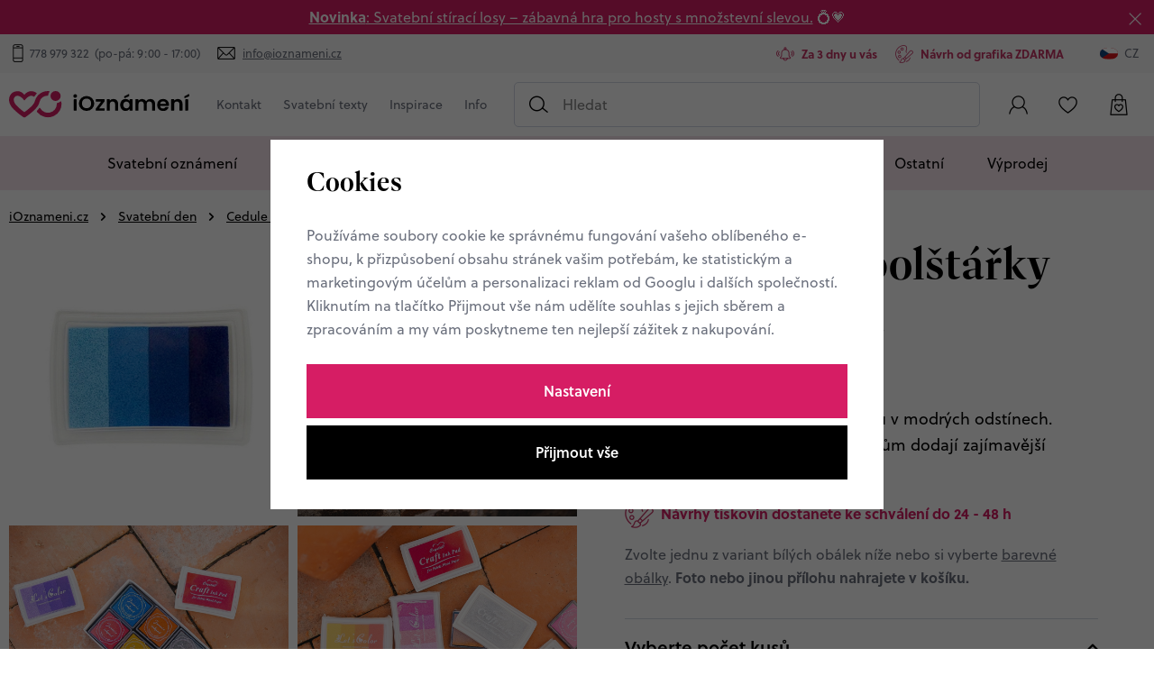

--- FILE ---
content_type: text/html; charset=UTF-8
request_url: https://www.ioznameni.cz/razitkovaci-polstarky-modra-paleta_z2485/
body_size: 28941
content:
<!DOCTYPE html>


                     
    
         
            
   

    
        
                
        
        

                                                

   
   
   


<html class="no-js lang-cs" lang="cs">
<head>
   <meta charset="utf-8">
   
      <meta name="author" content="iOznámení">
   

   <meta name="web_author" content="wpj.cz">

   
      <meta name="description" content="Vytváříme originální svatební oznámení na míru. Grafický návrh pošleme zdarma do 48 hodin od objednávky. Dokonalý tisk do 5 dnů.">
   

         <meta name="viewport" content="width=device-width, initial-scale=1">
   
   <meta property="og:title" content="Razítkovací polštářky modrá paleta - iOznámení">
      
         <meta property="og:image" content="https://static.ioznameni.cz/data/tmp/108/9/3689_108.jpg?1692135262_3">
   
   <meta property="og:url" content="https://www.ioznameni.cz/razitkovaci-polstarky-modra-paleta_z2485/">
   <meta property="og:type" content="website">

   
   

   
      <title>Razítkovací polštářky modrá paleta - iOznámení</title>
   

   
      
   <link rel="stylesheet" href="https://use.typekit.net/sna2qyr.css">


      
         <link rel="stylesheet" href="https://static.ioznameni.cz/web/build/app.adbe7a3f.css">
         
      
   <link rel="stylesheet" href="https://static.ioznameni.cz/web/build/product.6424f527.css">

   

   
         <link rel="canonical" href="https://www.ioznameni.cz/razitkovaci-polstarky-modra-paleta_z2485/">
   

   
               <meta name="robots" content="index, follow">
         

   
         

   
   <link rel="shortcut icon" href="/templates/images/favicon.ico">
   
   
   <link rel="apple-touch-icon" sizes="180x180" href=/templates/images/share/apple-touch-icon.png">
   <link rel="icon" type="image/png" sizes="32x32" href="/templates/images/share/favicon-32x32.png">
   <link rel="icon" type="image/png" sizes="16x16" href="/templates/images/share/favicon-16x16.png">
   <link rel="manifest" href="/templates/images/share/site.webmanifest">

   <link rel="search" href="/vyhledavani/" type="text/html">

   <script src="https://static.ioznameni.cz/common/static/js/sentry-6.16.1.min.js"></script>

<script>
   Sentry.init({
      dsn: 'https://bdac53e35b1b4424b35eb8b76bcc2b1a@sentry.wpj.cz/9',
      allowUrls: [
         /www\.ioznameni\.cz\//
      ],
      denyUrls: [
         // Facebook flakiness
         /graph\.facebook\.com/i,
         // Facebook blocked
         /connect\.facebook\.net\/en_US\/all\.js/i,
         // Chrome extensions
         /extensions\//i,
         /^chrome:\/\//i,
         /kupshop\.local/i
      ],
      beforeSend(event) {
         if (!/FBA[NV]|PhantomJS|SznProhlizec/.test(window.navigator.userAgent)) {
            return event;
         }
      },
      ignoreErrors: [
         // facebook / ga + disabled cookies
         'fbq is not defined',
         'Can\'t find variable: fbq',
         '_gat is not defined',
         'AW is not defined',
         'Can\'t find variable: AW',
         'url.searchParams.get', // gtm koza
         // localstorage not working in incoginto mode in iOS
         'The quota has been exceeded',
         'QuotaExceededError',
         'Undefined variable: localStorage',
         'localStorage is null',
         'The operation is insecure',
         "Failed to read the 'localStorage'",
         "gtm_",
         "Can't find variable: glami",
      ]
   });

   Sentry.setTag("web", "prod_ioznameni_db");
   Sentry.setTag("wbpck", 1);
   Sentry.setTag("adm", 0);
   Sentry.setTag("tpl", "x");
   Sentry.setTag("sentry_v", "6.16.1");
</script>

   <script>
   window.wpj = window.wpj || {};
   wpj.onReady = wpj.onReady || [];
   wpj.jsShop = wpj.jsShop || {events:[]};

   window.dataLayer = window.dataLayer || [];
   function gtag() {
      window.dataLayer.push(arguments);
   }
   window.wpj.cookie_bar_send = true;

   wpj.getCookie = (sKey) => decodeURIComponent(
      document.cookie.replace(
         new RegExp(
            '(?:(?:^|.*;)\\s*' +
            encodeURIComponent(sKey).replace(/[\-\.\+\*]/g, '\\$&') +
            '\\s*\\=\\s*([^;]*).*$)|^.*$'
         ),
         '$1'
      )
   ) || null;

      var consents = wpj.getCookie('cookie-bar')?.split(',');

   if (!(consents instanceof Array)){
      consents = [];
   }

   consents_fields = {
      ad_storage: consents.includes('ad_storage') ? 'granted' : 'denied',
      ad_user_data: consents.includes('ad_storage') ? 'granted' : 'denied',
      ad_personalization: consents.includes('ad_storage') ? 'granted' : 'denied',
      personalization_storage: consents.includes('personalization_and_functionality_storage') ? 'granted' : 'denied',
      functionality_storage: 'granted',
      analytics_storage: consents.includes('analytics_storage') ? 'granted' : 'denied',
   };
   gtag('consent', 'default', consents_fields);

   gtag("set", "ads_data_redaction", true);

   dataLayer.push({
      'event': 'defaultConsent',
      'consents' : consents_fields,
      'version': 'v2'
   });
   </script>

<script>
   wpj.data = wpj.data || { };

      wpj.data.instagram = true;
   
   

   

   
</script>


   

         <meta name="google-site-verification" content="">
         <meta name="google-site-verification" content="kb7v4moT4dR_eaWu5Y_h6Ya7yN4Ljpvr-ZX8gV0EB-8">
   
         <meta name="facebook-domain-verification" content="">
   
   
   
          

      

   

<script>page_data = {"page":{"language":"cs","title":"Raz\u00edtkovac\u00ed pol\u0161t\u00e1\u0159ky modr\u00e1 paleta - iOzn\u00e1men\u00ed","path":"\/razitkovaci-polstarky-modra-paleta_z2485\/","currency":"CZK","currencyRate":1,"breadCrumbs":[{"id":"","name":"Dom\u016f"},{"id":24,"name":"Svatebn\u00ed den"},{"id":29,"name":"Cedule a plak\u00e1ty"},{"id":60,"name":"Svatebn\u00ed stromy"},{"id":163,"name":"Raz\u00edtkovac\u00ed pol\u0161t\u00e1\u0159ky"},{"id":"","name":"Raz\u00edtkovac\u00ed pol\u0161t\u00e1\u0159ky modr\u00e1 paleta"}],"environment":"live","type":"product"},"resetRefferer":false,"event":"pageView","products":[{"id":2485,"idProduct":2485,"EAN":"","code":null,"productCode":"","hasVariations":false,"variationsIds":[],"idVariation":null,"variationCode":null,"variationName":null,"soldOut":null,"idAll":[],"categoryMain":[{"id":24,"name":"Svatebn\u00ed den"},{"id":29,"name":"Cedule a plak\u00e1ty na svatbu"},{"id":60,"name":"Svatebn\u00ed stromy"},{"id":163,"name":"Raz\u00edtkovac\u00ed pol\u0161t\u00e1\u0159ky"}],"categoryCurrent":[{"id":24,"name":"Svatebn\u00ed den"},{"id":29,"name":"Cedule a plak\u00e1ty"},{"id":60,"name":"Svatebn\u00ed stromy"},{"id":163,"name":"Raz\u00edtkovac\u00ed pol\u0161t\u00e1\u0159ky"},{"id":"","name":"Raz\u00edtkovac\u00ed pol\u0161t\u00e1\u0159ky modr\u00e1 paleta"}],"producer":null,"campaigns":[],"name":"Raz\u00edtkovac\u00ed pol\u0161t\u00e1\u0159ky modr\u00e1 paleta","vat":21,"price":65.29,"priceWithVat":79,"priceWithoutVat":65.29,"priceVat":13.71,"priceWithoutDiscount":86.78,"discount":24.7619,"hasDiscount":true,"availability":"skladem","url":"https:\/\/www.ioznameni.cz\/razitkovaci-polstarky-modra-paleta_z2485\/","imageUrl":"https:\/\/static.ioznameni.cz\/data\/tmp\/0\/9\/3689_0.cs.jpg?1692135262_3","position":1}],"once":false,"version":"v2"};page_data['page']['layout'] = window.innerWidth  > 991 ? 'web' : window.innerWidth > 543 ? 'tablet' : 'mobil';if (typeof userData === 'undefined') {var userData = wpj.getCookie('jsShopGtmUser');var userDataParsed = null;if(userData) {userDataParsed = JSON.parse(userData);wpj.onReady.push(function () {wpj.storage.cookies.removeItem('jsShopGtmUser');});} else {userData = localStorage.getItem('js-shop-gtm-user');if(userData) {userDataParsed = JSON.parse(userData).data;}}}if (userDataParsed) {page_data.user = userDataParsed;}dataLayer.push(page_data);</script><script src="https://static.ioznameni.cz/common/static/wpj/wpj.gtm.js?v2"></script><script>var urlParams = new URLSearchParams(window.location.search);var hash = location.href.split("#")[1] || urlParams.get('id_variation') || "";gtm_getDetailImpressions(hash, 'detailImpressions');</script><script>
              wpj.onReady.push(function () {
                 [ 'logout', 'registration', 'login', 'newsletter_subscribe'].forEach(function (type) {
                    let cookieValue = wpj.storage.cookies.getItem('gtm_'+type);

                    if (cookieValue === null) {
                       return;
                    }
                    wpj.storage.cookies.removeItem('gtm_'+type);

                    cookieValue = JSON.parse(cookieValue);

                    let valueData;
                    if (type === 'newsletter_subscribe') {
                       valueData = { ...cookieValue };
                       type = 'newsletterSubscribe';
                    } else if (cookieValue instanceof Array) {
                       valueData = { data: cookieValue };
                    } else {
                       valueData = { value: cookieValue };
                    }
                     window.dataLayer.push({
                        event: 'success' +  gtm_ucfirst(type),
                           ...valueData
                     });
                 });
              });
              function gtm_ucfirst(str) {
                   if (!str || typeof str !== 'string') return str;
                   return str.charAt(0).toUpperCase() + str.slice(1);
               }
           </script>      <!-- Google Tag Manager -->
   <script data-cookieconsent="ignore">(function(w,d,s,l,i) {w[l] = w[l] || [];w[l].push({'gtm.start': new Date().getTime(), event: 'gtm.js'});
         var f = d.getElementsByTagName(s)[0],j=d.createElement(s),dl=l != 'dataLayer' ? '&l=' + l : '';
         j.async = true;j.src='//www.googletagmanager.com/gtm.js?id=' + i + dl;f.parentNode.insertBefore(j, f);
      })(window, document, 'script', 'dataLayer', 'GTM-WGDNRLM');</script>
   <!-- End Google Tag Manager -->
</head>
<body >



<!-- Google Tag Manager -->
   <noscript>
       <iframe src="//www.googletagmanager.com/ns.html?id=GTM-WGDNRLM" height="0" width="0" style="display:none;visibility:hidden"></iframe>
   </noscript>
<!-- End Google Tag Manager -->


   
      
                <div class="alert alert-info alert-dismissible text-center infopanel "
        data-infopanel="6"
        data-version="9" data-nosnippet>
               <p><a href="https://www.ioznameni.cz/svatebni-stiraci-losy/"><strong>Novinka</strong>: Svatební stírací losy – zábavná hra pro hosty s množstevní slevou.</a> 💍💗</p>
                     <button type="button" class="close" data-infopanel-close="6" aria-label="Zavřít">
            <span class="fc lightbox_close"></span>
         </button>
         </div>
   <script>
      var $localInfoPanelsData = {};
      var $infoPanel = null;

      if (window.localStorage.getItem('info_panels')) {
         $localInfoPanelsData = JSON.parse(window.localStorage.getItem('info_panels'));
         $infoPanel = $localInfoPanelsData['info-panel-6'];
      }

      if ($infoPanel && $infoPanel['version'] >= "9") {
         var $infoElements = document.querySelectorAll('[data-infopanel="6"]');
         $infoElements.forEach(element => {
            element.remove();
         });
      }
   </script>

   <div class="header-top">
      <div class="container-fluid display-flex">
         <p class="header-top-contact">
            <span>Potřebujete poradit? Jsme tu pro vás</span>
            <span class="fc icons_phone"></span>
            <a href="tel:778 979 322">778 979 322</a>
            <span>&nbsp;(po-pá: 9:00 - 17:00)</span>
            <span class="fc icons_mail">&nbsp;</span>
            <a href="mailto:info@ioznameni.cz">info@ioznameni.cz</a>
         </p>
         <div class="wpj-row usp-h-col"><div class="wpj-col-6 align-self-center"><div class="w-media align-items-center"><div class="w-media-img"><span class="fc icons_bell"></span></div><div class="w-media-body"><div class="w-text"><p>Za 3 dny u vás</p></div></div></div></div><div class="wpj-col-6 align-self-center"><div class="w-media align-items-center"><div class="w-media-img"><span class="fc icons_paintbrush"></span></div><div class="w-media-body"><div class="w-text"><p>Návrh od grafika ZDARMA</p></div></div></div></div></div>
         <div class="header-switcher">
               <a href="" data-focus-opener="language-switcher" class="header-language">
         <img src="/common/static/images/flags/cs.svg" loading="lazy" width="17" height="17" class="img-responsive" alt="">
         <span>
            CZ
         </span>
      </a>
      </div>
      </div>
   </div>

<header class="header">
   <div class="container-fluid display-flex">
      <div class="header-left">
         <div class="header-burger header-icon">
            <button type="button" data-toggle="burger">
               <span class="fc icons_burger"></span>
            </button>
         </div>
          <a href="/" title="Originální svatební oznámení a doplňky pro vaší dokonalou svatbu" class="logo">
             <img src="/templates/images/logos/logo.svg" alt="Originální svatební oznámení a doplňky pro vaší dokonalou svatbu" width="248" height="38" class="img-responsive">
          </a>
      </div>

      <div class="header-menu" data-menu="header">
         
<div class="">
    
   <ul class="item-row">
                 <li class=" item-90">
             <a href="/kontakt" >
                 Kontakt
             </a>
                        </li>
                 <li class=" item-80">
             <a href="/svatebni-texty/" >
                 Svatební texty
             </a>
                                
   <ul class="item-row">
                 <li class=" item-67">
             <a href="/vtipne-texty-na-svatebni-oznameni/" >
                 Vtipné texty na svatební oznámení
             </a>
                        </li>
                 <li class=" item-81">
             <a href="/svatebni-citaty/" >
                 Svatební citáty
             </a>
                        </li>
                 <li class=" item-83">
             <a href="/texty-svatebni-dary/" >
                 Texty ke svatebním darům
             </a>
                        </li>
                 <li class=" item-84">
             <a href="/texty-na-rodinna-svatebni-oznameni/" >
                 Texty na rodinná svatební oznámení
             </a>
                        </li>
                 <li class=" item-85">
             <a href="/podekovani-rodicum-texty-a-vzory/" >
                 Poděkování rodičům texty a vzory
             </a>
                        </li>
          </ul>

                        </li>
                 <li class=" item-86">
             <a href="/inspirace/" >
                 Inspirace
             </a>
                                
   <ul class="item-row">
                 <li class=" item-87">
             <a href="/editorial-cista-radost/" >
                 Editoriál &quot;Čistá radost&quot;
             </a>
                        </li>
                 <li class=" item-88">
             <a href="/editorial-rockstar-baby/" >
                 Editoriál &quot;Rockstar baby&quot;
             </a>
                        </li>
                 <li class=" item-89">
             <a href="/editorial-bridgertonovi/" >
                 Editoriál &quot;Bridgertonovi&quot;
             </a>
                        </li>
          </ul>

                        </li>
                 <li class=" item-105">
             <a href="" >
                 Info
             </a>
                                
   <ul class="item-row">
                 <li class=" item-39">
             <a href="/informace/" >
                 Jak nakupovat?
             </a>
                        </li>
                 <li class=" item-106">
             <a href="/o-nas/" >
                 O nás
             </a>
                        </li>
          </ul>

                        </li>
          </ul>

</div>

      </div>

              <div class="header-search-inline">
   <form method="get" action="/vyhledavani/">
      <input type="text" name="search" value="" maxlength="100" class="form-control autocomplete-control"
             placeholder="Hledat" autocomplete="off" data-search-input>
      <button name="submit" type="submit" value="Hledat"
              class="btn btn-search fc icons_search" aria-label="Hledat"></button>
         </form>
</div>

      <div class="header-icons">
         <div class="header-search header-icon">
            <a href="/vyhledavani/" data-toggle="search">
               <span class="fc icons_search"></span>
            </a>
         </div>
         <div class="header-login header-icon cart-signin" id="js-shop-user">
            <a href="/prihlaseni/" class="cart-signin">
            <span class="fc icons_user"></span>
               <span class="icon-description">Přihlášení</span>
            </a>
         </div>
         <div class="header-icon header-favorite cart-signin">
            <a href="/oblibene/">
               <span class="fc icons_heart">
                  <span class="count hidden">0</span>
               </span>
               <span class="icon-description">Oblíbené</span>
            </a>
         </div>

                   <div class="header-cart header-icon" id="js-shop-cart-info">
   <a href="/kosik/" class='empty'>
      <span class='fc icons_cart'></span>
      <span class='price'></span>
   </a>
</div>

<div id="js-shop-cart">
</div>
      </div>
   </div>
      <div class="header-sections">
          <ul class="level-0" data-sections="header"><li class="nav-item has-submenu" data-navitem="230"><a href="/svatebni-oznameni/" class="nav-link">Svatební oznámení</a><div class="submenu"><div class="container"><h2>Svatební oznámení</h2></div><div class="container container-flex"><div class="submenu-banner" data-tracking-view='{"event":"promotionView","promotions":[{"id":9,"name":"Objevte boho styl","creative":"Banner v menu - P\u0159ed svatbou","position":1}],"_clear":true,"once":false,"version":"v2"}'><a href="/pred-svatbou_k23/svatebni-oznameni_k26/boho-svatebni-oznameni_k28/" data-tracking-click='{"event":"promotionClick","promotions":[{"id":9,"name":"Objevte boho styl","creative":"Banner v menu - P\u0159ed svatbou","position":1}],"_clear":true,"once":false,"version":"v2"}'><img src="https://static.ioznameni.cz/data/tmp/16/9/109_16.cs.jpg?1737966228_3" alt="Objevte boho styl" class="img-fluid" width="776" height="990" loading="lazy"></a><div class="links-wrapper"><p class="subtitle">Trend letošního roku</p><p class="h2 descr">Objevte boho styl</p><a href="/pred-svatbou_k23/svatebni-oznameni_k26/boho-svatebni-oznameni_k28/" class="btn-link" data-tracking-click='{"event":"promotionClick","promotions":[{"id":9,"name":"Objevte boho styl","creative":"Banner v menu - P\u0159ed svatbou","position":1}],"_clear":true,"once":false,"version":"v2"}'>Prohlédnout</a></div></div><div class="submenu-sections"><div class="submenu-section"><p class="title-default"><a href="/svatebni-oznameni/">Svatební oznámení</a></p><ul><li><a href="/boho-svatebni-oznameni/">Boho styl</a></li><li><a href="/rodinna-svatebni-oznameni/">Rodinná oznámení</a></li><li><a href="/vtipna-svatebni-oznameni/">Vtipná oznámení</a></li><li><a href="/kreslena-svatebni-oznameni/">Kreslená oznámení</a></li><li><a href="/svatebni-oznameni-s-fotkou/">Svatební oznámení s fotkou</a></li><li><a href="/posvatebni-oznameni/">POsvatební oznámení</a></li><li><a href="/registrovane-partnerstvi/">Registrované partnerství</a></li><li><a href="/podzimni-a-zimni-svatebni-oznameni/">Podzim-zima</a></li><li><a href="/jednoducha-svatebni-oznameni/">Jednoduchá</a></li><li><a href="/luxusni-svatebni-oznameni/">Luxusní</a></li><li><a href="/video-svatebni-oznameni/">Video svatební oznámení</a></li><li><a href="/minimalisticka-svatebni-oznameni/">Minimalistická</a></li></ul><a href="/svatebni-oznameni/" class="btn-link">Vše v kategorii</a></div><div class="submenu-section"><p class="title-default"><a href="/karticky-k-oznameni/">Kartičky k oznámení</a></p><ul><li><a href="/pozvanky-ke-stolu/">Pozvánky ke stolu</a></li><li><a href="/pozvanky-k-rautu/">Pozvánky k rautu</a></li><li><a href="/zadosti-o-svatebni-dar/">Žádosti o svatební dar</a></li></ul><a href="/karticky-k-oznameni/" class="btn-link">Vše v kategorii</a></div><div class="submenu-section"><p class="title-default"><a href="/obalky/">Obálky</a></p><ul><li><a href="/perletove-obalky/">Perleťové obálky</a></li><li><a href="/prirodni-obalky/">Přírodní obálky</a></li><li><a href="/barevne-obalky/">Barevné obálky</a></li></ul><a href="/obalky/" class="btn-link">Vše v kategorii</a></div></div></div></div></li><li class="nav-item has-submenu" data-navitem="45"><a href="/obalky/" class="nav-link">Obálky</a><div class="submenu"><div class="container"><h2>Obálky</h2></div><div class="container container-flex"><div class="submenu-banner" data-tracking-view='{"event":"promotionView","promotions":[{"id":52,"name":"Luxusn\u00ed ob\u00e1lky Ferdrigoni","creative":"Banner v menu - OB\u00c1LKY","position":1}],"_clear":true,"once":false,"version":"v2"}'><a href="" data-tracking-click='{"event":"promotionClick","promotions":[{"id":52,"name":"Luxusn\u00ed ob\u00e1lky Ferdrigoni","creative":"Banner v menu - OB\u00c1LKY","position":1}],"_clear":true,"once":false,"version":"v2"}'><img src="https://static.ioznameni.cz/data/tmp/16/3/4693_16.cs.jpg?1738072362_3" alt="Luxusní obálky Ferdrigoni" class="img-fluid" width="776" height="990" loading="lazy"></a><div class="links-wrapper"><p class="subtitle">Výrobce obálek od roku 1888</p><p class="h2 descr">Luxusní obálky Ferdrigoni</p><a href="" class="btn-link" data-tracking-click='{"event":"promotionClick","promotions":[{"id":52,"name":"Luxusn\u00ed ob\u00e1lky Ferdrigoni","creative":"Banner v menu - OB\u00c1LKY","position":1}],"_clear":true,"once":false,"version":"v2"}'>Prohlédnout</a></div></div><div class="submenu-sections"><div class="submenu-section"><p class="title-default"><a href="/povrch-obalky/">Povrch obálky</a></p><ul><li><a href="/perletove-obalky/">Perleťové</a></li><li><a href="/barevne-obalky/">Barevné</a></li><li><a href="/prirodni-obalky/">Přírodní</a></li></ul><a href="/povrch-obalky/" class="btn-link">Vše v kategorii</a></div><div class="submenu-section"><p class="title-default"><a href="/velikost-obalky/">Velikost obálky</a></p><ul><li><a href="/obalka-c6/">C6 (tiskoviny A6)</a></li><li><a href="/obalka-dl/">DL (podlouhlá)</a></li><li><a href="/kapsy/">Kapsy na svatební oznámení</a></li></ul><a href="/velikost-obalky/" class="btn-link">Vše v kategorii</a></div><div class="submenu-section"><p class="title-default"><a href="/podle-barvy/">Podle barvy</a></p><ul><li><a href="/bile-obalky/">Bílé obálky</a></li><li><a href="/zelene-obalky/">Zelené obálky</a></li><li><a href="/hnede-obalky/">Hnědé obálky</a></li><li><a href="/cervene-obalky/">Červené obálky</a></li><li><a href="/fialove-a-ruzove-obalky/">Fialové a růžové obálky</a></li><li><a href="/modre-obalky/">Modré obálky</a></li><li><a href="/zlate-stribrne-ivory/">Zlaté, stříbrné a ivory</a></li><li><a href="/tmave-obalky/">Tmavé barvy</a></li><li><a href="/svetle-obalky/">Světlé barvy</a></li></ul><a href="/podle-barvy/" class="btn-link">Vše v kategorii</a></div><div class="submenu-section"><p class="title-default"><a href="/obalky-fedrigoni/">Obálky Fedrigoni</a></p></div><div class="submenu-section"><p class="title-default"><a href="/provedeni-obalky/">Provedení obálky</a></p><ul><li><a href="/rovna-klopa/">Rovná klopa</a></li><li><a href="/sipova-klopa/">Šípová klopa</a></li></ul><a href="/provedeni-obalky/" class="btn-link">Vše v kategorii</a></div><div class="submenu-section"><p class="title-default"><a href="/vyprodej-obalek/">Výprodej obálek</a></p><ul><li><a href="/slevy-az-60-procent/">Slevy až 60%</a></li></ul><a href="/vyprodej-obalek/" class="btn-link">Vše v kategorii</a></div><div class="submenu-section"><p class="title-default"><a href="/pecete-na-obalky/">Pečetě na obálky</a></p></div></div></div></div></li><li class="nav-item has-submenu" data-navitem="24"><a href="/na-svatbu/" class="nav-link">Svatební den</a><div class="submenu"><div class="container"><h2>Svatební den</h2></div><div class="container container-flex"><div class="submenu-banner" data-tracking-view='{"event":"promotionView","promotions":[{"id":34,"name":"V\u00edtac\u00ed cedule","creative":"Banner v menu - Na svatbu","position":1}],"_clear":true,"once":false,"version":"v2"}'><a href="/na-svatbu_k24/cedule-a-plakaty_k29/vitaci-cedule_k57/" data-tracking-click='{"event":"promotionClick","promotions":[{"id":34,"name":"V\u00edtac\u00ed cedule","creative":"Banner v menu - Na svatbu","position":1}],"_clear":true,"once":false,"version":"v2"}'><img src="https://static.ioznameni.cz/data/tmp/16/5/1895_16.cs.jpg?1737966411_3" alt="Vítací cedule" class="img-fluid" width="776" height="990" loading="lazy"></a><div class="links-wrapper"><p class="subtitle">Přivítejte hosty jak se patří</p><p class="h2 descr">Vítací cedule</p><a href="/na-svatbu_k24/cedule-a-plakaty_k29/vitaci-cedule_k57/" class="btn-link" data-tracking-click='{"event":"promotionClick","promotions":[{"id":34,"name":"V\u00edtac\u00ed cedule","creative":"Banner v menu - Na svatbu","position":1}],"_clear":true,"once":false,"version":"v2"}'>Prohlédnout</a></div></div><div class="submenu-sections"><div class="submenu-section"><p class="title-default"><a href="/cedule-a-plakaty/">Cedule a plakáty</a></p><ul><li><a href="/vitaci-cedule/">Uvítací cedule</a></li><li><a href="/harmonogram/">Harmonogram</a></li><li><a href="/svatebni-plakaty/">Svatební plakáty</a></li><li><a href="/svatebni-stromy/">Svatební stromy</a></li><li><a href="/zasedaci-poradek/">Zasedací pořádek</a></li></ul><a href="/cedule-a-plakaty/" class="btn-link">Vše v kategorii</a></div><div class="submenu-section"><p class="title-default"><a href="/stolovani/">Stolování</a></p><ul><li><a href="/jmenovky-na-stul/">Jmenovky na stůl</a></li><li><a href="/svatebni-menu/">Menu</a></li><li><a href="/svatebni-trojhranek/">Svatební trojhránek</a></li></ul><a href="/stolovani/" class="btn-link">Vše v kategorii</a></div><div class="submenu-section"><p class="title-default"><a href="/svatebni-nezbytnosti/">Svatební nezbytnosti</a></p><ul><li><a href="/svatebni-placky/">Svatební placky</a></li><li><a href="/svatebni-knihy/">Svatební knihy</a></li><li><a href="/karticky-na-prskavky/">Kartičky na prskavky</a></li><li><a href="/karticky-pro-dj/">Kartičky pro DJ</a></li><li><a href="/karticka-na-ibalgin/">Kartička na Ibalgin</a></li><li><a href="/svatebni-stiraci-losy/">Stírací losy</a></li></ul><a href="/svatebni-nezbytnosti/" class="btn-link">Vše v kategorii</a></div><div class="submenu-section"><p class="title-default"><a href="/Samolepky/">Samolepky</a></p><ul><li><a href="/etikety-na-vino/">Etikety na víno</a></li><li><a href="/kulate-svatebni-samolepky/">Kulaté svatební samolepky</a></li></ul><a href="/Samolepky/" class="btn-link">Vše v kategorii</a></div><div class="submenu-section"><p class="title-default"><a href="/ostatni/">Ostatní</a></p><ul><li><a href="/podekovani-rodicum/">Poděkování rodičům</a></li></ul><a href="/ostatni/" class="btn-link">Vše v kategorii</a></div></div></div></div></li><li class="nav-item has-submenu" data-navitem="233"><a href="/pozvanky-na-narozeniny/" class="nav-link">Narozeniny</a><div class="submenu"><div class="container"><h2>Narozeniny</h2></div><div class="container container-flex"><div class="submenu-banner" data-tracking-view='{"event":"promotionView","promotions":[{"id":35,"name":"Narozeniny","creative":"Banner v menu - Narozeniny","position":1}],"_clear":true,"once":false,"version":"v2"}'><a href="/narozeniny/" data-tracking-click='{"event":"promotionClick","promotions":[{"id":35,"name":"Narozeniny","creative":"Banner v menu - Narozeniny","position":1}],"_clear":true,"once":false,"version":"v2"}'><img src="https://static.ioznameni.cz/data/tmp/16/7/1897_16.cs.jpg?1757539708_3" alt="Narozeniny" class="img-fluid" width="776" height="990" loading="lazy"></a><div class="links-wrapper"><p class="subtitle">Pozvánka na narozeniny musí mít styl</p><p class="h2 descr">Narozeniny</p><a href="/narozeniny/" class="btn-link" data-tracking-click='{"event":"promotionClick","promotions":[{"id":35,"name":"Narozeniny","creative":"Banner v menu - Narozeniny","position":1}],"_clear":true,"once":false,"version":"v2"}'>Prohlédnout</a></div></div><div class="submenu-sections"><div class="submenu-section"><p class="title-default"><a href="/pozvanky-na-narozeniny/">Pozvánky na narozeniny</a></p><ul><li><a href="/boho-narozeninove-pozvanky/">Boho</a></li><li><a href="/detske-narozeninove-pozvanky/">Dětské</a></li><li><a href="/vtipne-narozeninove-pozvanky/">Vtipné</a></li><li><a href="/balonkove-narozeninove-pozvanky/">Balónkové</a></li><li><a href="/alkoholove-narozeninove-pozvanky/">S pivem / vínem</a></li><li><a href="/retro-narozeninove-pozvanky/">Retro</a></li></ul><a href="/pozvanky-na-narozeniny/" class="btn-link">Vše v kategorii</a></div></div></div></div></li><li class="nav-item " data-navitem="202"><a href="/tisk-vlastniho-navrhu/" class="nav-link">Tisk vlastního návrhu</a></li><li class="nav-item " data-navitem="203"><a href="/vzorky/" class="nav-link">Vzorky</a></li><li class="nav-item has-submenu" data-navitem="25"><a href="/po-svatbe/" class="nav-link">Ostatní</a><div class="submenu"><div class="container"><h2>Ostatní</h2></div><div class="container container-flex"><div class="submenu-banner" data-tracking-view='{"event":"promotionView","promotions":[{"id":35,"name":"Narozeniny","creative":"Banner v menu - Narozeniny","position":1}],"_clear":true,"once":false,"version":"v2"}'><a href="/narozeniny/" data-tracking-click='{"event":"promotionClick","promotions":[{"id":35,"name":"Narozeniny","creative":"Banner v menu - Narozeniny","position":1}],"_clear":true,"once":false,"version":"v2"}'><img src="https://static.ioznameni.cz/data/tmp/16/7/1897_16.cs.jpg?1757539708_3" alt="Narozeniny" class="img-fluid" width="776" height="990" loading="lazy"></a><div class="links-wrapper"><p class="subtitle">Pozvánka na narozeniny musí mít styl</p><p class="h2 descr">Narozeniny</p><a href="/narozeniny/" class="btn-link" data-tracking-click='{"event":"promotionClick","promotions":[{"id":35,"name":"Narozeniny","creative":"Banner v menu - Narozeniny","position":1}],"_clear":true,"once":false,"version":"v2"}'>Prohlédnout</a></div></div><div class="submenu-sections"><div class="submenu-section"><p class="title-default"><a href="/vanoce/">Vánoce</a></p><ul><li><a href="/firemni-novorocenky/">Firemní novoročenky</a></li><li><a href="/kalendare/">Kalendáře</a></li><li><a href="/osobni-novorocenky/">Osobní novoročenky</a></li><li><a href="/ostatni_k25/vanoce_k206/doplnky-na-vanoce_k254/">Doplňky na Vánoce</a></li></ul><a href="/vanoce/" class="btn-link">Vše v kategorii</a></div><div class="submenu-section"><p class="title-default"><a href="/plakaty/">Plakáty</a></p><ul><li><a href="/plakaty-k-narozeni/">Plakáty k narození</a></li></ul><a href="/plakaty/" class="btn-link">Vše v kategorii</a></div><div class="submenu-section"><p class="title-default"><a href="/pozvanky/">Baby shower</a></p><ul><li><a href="/baby-shower/">Pozvánky</a></li></ul><a href="/pozvanky/" class="btn-link">Vše v kategorii</a></div><div class="submenu-section"><p class="title-default"><a href="/vouchery/">Vouchery</a></p></div></div></div></div></li><li class="nav-item " data-navitem="259"><a href="/vyprodej_k259/" class="nav-link">Výprodej</a></li></ul> 

   <script>
      wpj.onReady.push(function() {
                             $('[data-sections="header"] [data-navitem="' + 24 +'"]').addClass('active');
                   $('[data-sections="header"] [data-navitem="' + 29 +'"]').addClass('active');
                   $('[data-sections="header"] [data-navitem="' + 60 +'"]').addClass('active');
                   $('[data-sections="header"] [data-navitem="' + 163 +'"]').addClass('active');
                          });
   </script>

      </div>
    <div class="header-search-outer">
   <div class="header-search-inner" data-search-form>
      <div class="container">
         <form method="get" role="search" action="/vyhledavani/">
            <input type="text" name="search" value="" maxlength="100" class="form-control autocomplete-control"
                   placeholder="Hledaný výraz" aria-label="Hledaný výraz" autocomplete="off" data-search-input>
            <button name="submit" type="submit" value="Hledat" class="btn btn-primary btn-block"><span>Hledat</span></button>
            <button class="search-toggle" data-toggle="search" aria-label="Zavřít"><i class="fc lightbox_close"></i></button>
         </form>
      </div>
   </div>
</div>


   <script id="productSearch" type="text/x-dot-template">
            <div class="container autocomplete-inner">
         
         {{? it.items.Produkty || it.items.Kategorie || it.items.Vyrobci || it.items.Clanky || it.items.Stranky }}

         <div class="autocomplete-wrapper">
            {{? it.items.Kategorie }}
            <div class="autocomplete-categories">
               
               <p class="title-default">Kategorie</p>
               
               <ul>
                  {{~it.items.Kategorie.items :item :index}}
                  <li data-autocomplete-item="section">
                     <a href="/presmerovat/?type=category&id={{=item.id}}">{{=item.label}}</a>
                  </li>
                  {{~}}
               </ul>
            </div>
            {{?}}

            {{? it.items.Vyrobci }}
            <div class="autocomplete-categories">
               <p class="title-default">Značky</p>
               <ul>
                  {{~it.items.Vyrobci.items :item :index}}
                  <li data-autocomplete-item="section">
                     <a href="/presmerovat/?type=producer&id={{=item.id}}">{{=item.label}}</a>
                  </li>
                  {{~}}
               </ul>
            </div>
            {{?}}

            {{? it.items.Produkty }}
            <div class="autocomplete-products">
               
               <p class="title-default">Produkty</p>
               
               <ul>
                  {{~it.items.Produkty.items :item :index}}
                  {{? index < 4 }}
                  <li class="autocomplete-product-item" data-autocomplete-item="product">
                     <a href="/presmerovat/?type=product&id={{=item.id}}">
                        <div class="img">
                           {{? item.image }}
                           <img src="{{=item.image}}" alt="{{=item.label}}" class="img-fluid">
                           {{??}}
                           <img src="/common/static/images/no-img.png" alt="{{=item.label}}" class="img-fluid">
                           {{?}}
                        </div>
                        <span class="title">{{=item.label}}</span>
                        
                        
                                                        
                               {{? item.price }}
                               <span class="price">{{=item.price}}</span>
                               {{?}}
                            
                                                    
                        
                     </a>
                  </li>
                  {{?}}
                  {{~}}
               </ul>
            </div>
            {{?}}

            
            <div class="ac-showall d-showall" data-autocomplete-item="show-all">
               <a href="" class="btn btn-primary btn-block">Zobrazit všechny výsledky</a>
            </div>
            
         </div>

         <div class="autocomplete-side">
            {{? it.items.Clanky }}
            <div class="autocomplete-articles">
               <p class="title-default">Články</p>
               <ul>
                  {{~it.items.Clanky.items :item :index}}
                  {{? index < 2 }}
                  <li data-autocomplete-item="section">
                     <a href="/presmerovat/?type=article&id={{=item.id}}">
                        {{? item.photo }}
                        <img src="{{=item.photo}}" alt="{{=item.label}}" width="200" height="143" class="img-fluid">
                        {{?}}
                        {{=item.label}}
                     </a>
                  </li>
                  {{?}}
                  {{~}}
               </ul>
            </div>
            {{?}}
            {{? it.items.Stranky }}
            <div class="autocomplete-pages">
               <p class="title-default">Ostatní</p>
               <ul>
                  {{~it.items.Stranky.items :item :index}}
                  <li data-autocomplete-item="section">
                     <a href="{{=item.url}}">
                        {{=item.label}}
                     </a>
                  </li>
                  {{~}}
               </ul>
            </div>
            {{?}}
            
            <div class="ac-showall resp-showall" data-autocomplete-item="show-all">
               <a href="" class="btn btn-primary btn-block">Zobrazit všechny výsledky</a>
            </div>
            
         </div>

         

         {{??}}
         <div class="autocomplete-noresult">
            <p>
               
               Žádný výsledek
               
            </p>
         </div>
         {{?}}
         
      </div>
   </script>



      <script>
      
      
      wpj.onReady.push(function () {
         $('[data-search-input]').productSearch({
                        
         });
      });
            
   </script>


</header>


   

    
       <div class="breadcrumbs-container">
          <div class="container-fluid">
              
   <ul class="breadcrumbs ">
                           <li><a href="/" title="Zpět na úvod">iOznameni.cz</a></li>
                                       <li><a href="/na-svatbu/" title="Zpět na Svatební den">Svatební den</a></li>
                                       <li><a href="/cedule-a-plakaty/" title="Zpět na Cedule a plakáty">Cedule a plakáty</a></li>
                                       <li><a href="/svatebni-stromy/" title="Zpět na Svatební stromy">Svatební stromy</a></li>
                                       <li><a href="/razitkovaci-polstarky/" title="Zpět na Razítkovací polštářky">Razítkovací polštářky</a></li>
                                       <li class="active">Razítkovací polštářky modrá paleta</li>
                     </ul>

          </div>
       </div>
    

   
   <main class="main product-main">
      <div class="container-fluid product-top">
         <div class="column-left" id="column-left">
                                                                           
<div class="row">
   <div class="col-xxs-12">
      <div class="product-gallery" data-gallery-wrapper>
         <div class="container">
            <div data-wpj-carousel class="product-gallery-inner">
               <div class="gallery-item">
                  <a href="https://static.ioznameni.cz/data/tmp/0/9/3689_0.cs.jpg?1692135262_3" data-rel="gallery" data-main-image-link>
                     <img src="https://static.ioznameni.cz/data/tmp/3/9/3689_3.cs.jpg?1692135262_3"
                          width="1140" height="1140"
                          alt="Razítkovací polštářky modrá paleta" class="img-responsive" data-main-image>
                  </a>
               </div>

                                    
                                                                                                                                                <div class="gallery-item">
                              <a href="https://static.ioznameni.cz/data/tmp/0/4/4144_0.cs.jpg?1707832593_3" data-rel="gallery" data-image-id="4144">
                                 <img src="https://static.ioznameni.cz/data/tmp/3/4/4144_3.cs.jpg?1707832593_3" data-src="https://static.ioznameni.cz/data/tmp/3/4/4144_3.cs.jpg?1707832593_3"
                                      alt="Razítkovací polštářky modrá paleta"
                                      width="1140" height="1140"
                                      class="img-responsive">
                              </a>
                           </div>
                                                                                                                                                                        <div class="gallery-item">
                              <a href="https://static.ioznameni.cz/data/tmp/0/6/4146_0.cs.jpg?1707832635_3" data-rel="gallery" data-image-id="4146">
                                 <img src="https://static.ioznameni.cz/data/tmp/3/6/4146_3.cs.jpg?1707832635_3" data-src="https://static.ioznameni.cz/data/tmp/3/6/4146_3.cs.jpg?1707832635_3"
                                      alt="Razítkovací polštářky modrá paleta"
                                      width="1140" height="1140"
                                      class="img-responsive">
                              </a>
                           </div>
                                                                                                                                                                        <div class="gallery-item">
                              <a href="https://static.ioznameni.cz/data/tmp/0/5/4145_0.cs.jpg?1707832605_3" data-rel="gallery" data-image-id="4145">
                                 <img src="https://static.ioznameni.cz/data/tmp/3/5/4145_3.cs.jpg?1707832605_3" data-src="https://static.ioznameni.cz/data/tmp/3/5/4145_3.cs.jpg?1707832605_3"
                                      alt="Razítkovací polštářky modrá paleta"
                                      width="1140" height="1140"
                                      class="img-responsive">
                              </a>
                           </div>
                                                                        </div>
         </div>

      </div>
   </div>
</div>

            
            <div class="product-header product-header-sm" id="product-header">
   <h1 class="h2">Razítkovací polštářky modrá paleta</h1>
         <div class="heart">
         <span class="fc icons_heart-drawn"></span>
      </div>
      <p class="annotation">Paletka čtyř razítkovacích polštářků v modrých odstínech. Vydrží stovky otisků a vašim stromům dodají zajímavější vzhled díky rozmanitosti barev.</p>
   <div class="order-info">
       <div class="pink w-media align-items-center"><div class="w-media-img"><span class="fc icons_paintbrush"></span></div><div class="w-media-body"><div class="w-text"><p><strong>Návrhy tiskovin dostanete ke schválení do 24 - 48 h</strong></p></div></div></div><div class="w-text"><p>Zvolte jednu z variant bílých obálek níže nebo si vyberte <a href="/obalky/">barevné obálky</a>. <strong>Foto nebo jinou přílohu nahrajete v košíku.</strong>&nbsp;</p></div>
   </div>
</div>

                           <div class="product-description">
      <h3 class="description-title">Popis produktu</h3>
      <div>
                                          
                                               <div class="product-template" id="product-template-1">
      <div>
                     <div class="w-text"><p>Razítkovací polštářky využijete hlavně u <a data-id="60" data-type="category" href="/svatebni-stromy/">svatebních stromů</a>, kde si je můžete společně se stromem koupit za výhodnější cenu.&nbsp;</p><h3><strong>Rozměry</strong></h3><p>Celý box:&nbsp;<br>Rozměry jednoho proužku:<br>Počet proužků: 4<br>Počet otisků:&nbsp;stovky</p></div>
               </div>
   </div>
      </div>
   </div>

         </div>

         <div class="column-right">
                        <div class="product-header product-header-lg" id="product-header">
   <h1 class="h2">Razítkovací polštářky modrá paleta</h1>
         <div class="heart">
         <span class="fc icons_heart-drawn"></span>
      </div>
      <p class="annotation">Paletka čtyř razítkovacích polštářků v modrých odstínech. Vydrží stovky otisků a vašim stromům dodají zajímavější vzhled díky rozmanitosti barev.</p>
   <div class="order-info">
       <div class="pink w-media align-items-center"><div class="w-media-img"><span class="fc icons_paintbrush"></span></div><div class="w-media-body"><div class="w-text"><p><strong>Návrhy tiskovin dostanete ke schválení do 24 - 48 h</strong></p></div></div></div><div class="w-text"><p>Zvolte jednu z variant bílých obálek níže nebo si vyberte <a href="/obalky/">barevné obálky</a>. <strong>Foto nebo jinou přílohu nahrajete v košíku.</strong>&nbsp;</p></div>
   </div>
</div>

            
                              
            
            
                                          
                           
                  
                  
                     <div data-reload="variation">
      
      
                     
               <form action="/kosik/" method="get" data-buy-form id="buy-form">
            <input type="hidden" name="act" value="add">
            <input type="hidden" name="redir" value="1">
            <input type="hidden" name="IDproduct" value="2485" data-detail-productid>
            <input type="hidden" name="items[2485][id_product]" value="2485">
            
            

            

               

   
                                                                  <div class="submit-block">
               <p class="h5 active" data-opener=".submit-block-inner">Vyberte počet kusů</p>
               <div class="submit-block-inner">
                  


   

<div class="buy-count-wrapper" data-buy_count="wrapper">
         
                  
      
      <div class="prices">
                     <div class="flag flag-discount">-25 %</div>
         
         <div>
                           <p class="price-common"><s data-price-common>105,00 Kč / ks</s></p>
                        <p class="piece-price">79,00 Kč / ks</p>
         </div>
      </div>
      <div class="buy_count buy_count-alt">
      <button type="button" class="fc icons_minus minus_unit" title="Odebrat 1 ks"></button>
      <input class="form-control" type="number" name="items[2485][pieces]" title="Počet kusů"
             value="1"
             step="1" min="1"              data-buy_count="input">
      <input type="hidden" id="No" name="No"
             value="1"
             step="1"   min="1">
      <button type="button" class="fc icons_plus plus_unit" title="Přidat 1 ks"></button>
   </div>
   </div>
               </div>
               <div class="added-to-cart" data-added-to-cart>
                  <p><span class="fc icons_check"></span>Přidáno do košíku</p>
                  <a href="/kosik/">Přejít do košíku</a>
               </div>

               <div class="submit-block-f">
                  




   




<div class="product-registered-discount-block">
   <div class="color-pink w-media align-items-center"><div class="w-media-img"><span class="fc icons_bell"></span></div><div class="w-media-body"><div class="w-text"><p>Můžete zaplatit převodem, kartou nebo na dobírku</p></div></div></div>
</div>

<div class="product-price-block">
   <p class="total-price-wrapper" style="opacity: 0;"><span>Celková cena:</span><span class="price" data-price="79.0000" data-currency="Kč">79,00 Kč</span><span>/</span><span class="total-pieces" data-total-pieces>1</span>&nbsp;ks</p>
   <p><span>+ Grafický návrh zdarma.</span></p>
</div>
                                       
<div class="submit-block-wrapper">
   <button type="submit" class="btn btn-insert"           data-submit-btn data-submit-btn-text="Vložit do košíku" data-submit-btn-text-small="Do košíku"  data-tracking-click='{"add":{"products":[{"id":2485,"idProduct":2485,"EAN":"","code":null,"productCode":"","hasVariations":false,"variationsIds":[],"idVariation":null,"variationCode":null,"variationName":null,"soldOut":null,"idAll":[],"categoryMain":[{"id":24,"name":"Svatebn\u00ed den"},{"id":29,"name":"Cedule a plak\u00e1ty na svatbu"},{"id":60,"name":"Svatebn\u00ed stromy"},{"id":163,"name":"Raz\u00edtkovac\u00ed pol\u0161t\u00e1\u0159ky"}],"categoryCurrent":[{"id":24,"name":"Svatebn\u00ed den"},{"id":29,"name":"Cedule a plak\u00e1ty"},{"id":60,"name":"Svatebn\u00ed stromy"},{"id":163,"name":"Raz\u00edtkovac\u00ed pol\u0161t\u00e1\u0159ky"},{"id":"","name":"Raz\u00edtkovac\u00ed pol\u0161t\u00e1\u0159ky modr\u00e1 paleta"}],"producer":null,"campaigns":[],"name":"Raz\u00edtkovac\u00ed pol\u0161t\u00e1\u0159ky modr\u00e1 paleta","vat":21,"price":65.29,"priceWithVat":79,"priceWithoutVat":65.29,"priceVat":13.71,"priceWithoutDiscount":86.78,"discount":24.7619,"hasDiscount":true,"availability":"skladem","url":"https:\/\/www.ioznameni.cz\/razitkovaci-polstarky-modra-paleta_z2485\/","imageUrl":"https:\/\/static.ioznameni.cz\/data\/tmp\/0\/9\/3689_0.cs.jpg?1692135262_3","position":1,"quantity":1}],"listName":"detail :","listId":null},"event":"addToCart","_clear":true,"once":false,"version":"v2"}'>
            <span class="fc icons_cart"></span>
         </button>

   <div class="catalog-btns">
            <a href="/launch.php?s=favorite&amp;IDp=2485" class="btn btn-favorite cart-signin"
         rel="nofollow" data-signin-next="/launch.php?s=favorite&amp;IDp=2485" title="Přidat do oblíbených">
         <span class="fc icons_heart"></span>
      </a>
   </div>
</div>
                                 </div>
            </div>

                             
            
            
                     </form>
      
      
         

   
   

      
      

      
         </div>


                  
               
                     </div>
      </div>

      <div class="container product-bottom">
         
                  
            <div class="product-reviews-wrapper">
               

   <div class="reviews-header" id="reviews-header">
   <div class="reviews-title">
      <p class="h2">Hodnocení</p>
               <p>Žádné hodnocení</p>
         </div>
         <button type="button" data-wpj-focus="/reviews/2485/" data-wpj-focus-ajax="1" class="btn btn-outline">
         <i class="fc icons_plus"></i>Moje vlastní zkušenost
      </button>
   </div>


   <div class="reviews-empty">
         <p>
                     Tento produkt zatím nemá žádné hodnocení.
               </p>
                 <a href="/honoceni/" class="reviews-rules-link">Informace k získávání recenzí</a>
</div>
            </div>
                  <div class="product-usp">
            <div class="w-badges w-badges-4"><div class="w-badge"><div class="w-media-img"><span class="fc icons_paintbrush"></span></div><div><div class="w-text"><h5>Máme vlastní designery</h5></div><div class="w-text hover-descr"><p>Návrh a úpravy provádíme zdarma do 1-2 dnů. Nejprve vám návrhy pošleme ke schválení a až poté je vytiskneme.</p></div><div class="w-text hover-descr"><p>Návrh a úpravy provádíme zdarma do 1-2 dnů. Nejprve vám návrhy pošleme ke schválení a až poté je vytiskneme.</p></div></div></div><div class="w-badge"><div class="w-media-img"><span class="fc icons_calendar"></span></div><div><div class="w-text"><h5>Garance změny termínu</h5></div><div class="w-text hover-descr"><p>Víme, že se může stát cokoliv. Proto vám chceme dát jistotu, že změna termínu pro nás není žádný problém.</p></div></div></div><div class="w-badge"><div class="w-media-img"><span class="fc icons_car-wedding"></span></div><div><div class="w-text"><h5>Doručení do 2-3 dnů</h5></div><div class="w-text hover-descr"><p>Disponujeme vlastními stroji a expedovat umíme opravdu rychle. Víme, že čas hraje často hlavní roli.</p></div></div></div><div class="w-badge"><div class="w-media-img"><span class="fc icons_file-target"></span></div><div><div class="w-text"><h5>Nejvyšší kvalita tisku</h5></div><div class="w-text hover-descr"><p>Všechny výrobky pečlivě kontrolujeme a proto od nás odchází pouze dokonalé zboží, pečlivě a s láskou zabalené.</p></div></div></div></div><div class="w-block-bg-alt wpj-b-row" style="--lc: 24;"><div class="wpj-b-col align-self-start" style="--cw: 6;" data-blocek-col="true"><h4 class="text-left">Máte nějaký dotaz?</h4></div><div class="wpj-b-col align-self-start" style="--cw: 6;" data-blocek-col="true"><div class="w-text"><p>Zavolejte nám nebo napište</p></div></div><div class="wpj-b-col align-self-start" style="--cw: 6;" data-blocek-col="true"><div class="w-text"><p><a data-id="+420778979322" data-type="phone">+420 778 979 322</a></p></div></div><div class="wpj-b-col align-self-start" style="--cw: 6;" data-blocek-col="true"><div class="w-text"><p><a href="mailto:info@ioznameni.cz">info@ioznameni.cz</a></p></div></div></div>
         </div>

               </div>
   </main>


    
                        
   <div class="container instafeed-wrapper">
      <div class="row instafeed-header">
         <div class="col-xs-10 col-xs-offset-1">
            <p class="h2">Inspirujte se na našich sociálních sítích</p>
            <a class="ig-account h5" href="https://www.instagram.com/ioznameni/" target="_blank" rel="noreferrer">@ioznameni</a>

             
                 <div class="social-icons">
           <a href="https://www.instagram.com/ioznameni/" target="_blank" rel="noreferrer" class="icon-instagram">
          <span class="fc icons_ig black"></span>
       </a>
       <svg height="38" width="2">
      <line x1="0" y1="0" x2="0" y2="38" />
   </svg>
           <a href="https://www.facebook.com/ioznameni/" target="_blank" rel="noreferrer" class="icon-facebook">
          <span class="fc icons_fb black"></span>
       </a>
    </div>
             
         </div>
      </div>
   </div>
   <div id="instafeed" class="instafeed"></div>
    

   <footer class="footer">
      <div class="container">
         <span class="fc icons_heart-drawn"></span>

         <div class="footer-menu">
                  <div class="footer-menu-column">
            <p class="title-default">Jak nakupovat?</p>
            <ul class="list-unstyled">
                                 <li >
                     <a href="/vzorky-zdarma_z76/" >Vzorky zdarma</a>
                  </li>
                                 <li >
                     <a href="/informace" >Jak objednat svatební oznámení</a>
                  </li>
                                 <li >
                     <a href="/doprava-a-platba/" >Doprava a platba</a>
                  </li>
                                 <li >
                     <a href="/caste-dotazy" >Nejčastější dotazy</a>
                  </li>
                           </ul>
         </div>
                                 <div class="footer-menu-column">
            <p class="title-default">Informace</p>
            <ul class="list-unstyled">
                                 <li >
                     <a href="/nas-pribeh/" >Náš příběh</a>
                  </li>
                                 <li >
                     <a href="/kontakt/" >Kontakt</a>
                  </li>
                                 <li >
                     <a href="/cenik-tisku/" >Ceník tisku</a>
                  </li>
                                 <li >
                     <a href="/podpora-eu/" >Podpora EU</a>
                  </li>
                           </ul>
         </div>
                  </div>


         <div class="brand-signature">
            <div class="logo">
               <a href="/" title="Originální svatební oznámení a doplňky pro vaší dokonalou svatbu">
                  <img src="/templates/images/logos/logo-horizontal.svg" alt="Originální svatební oznámení a doplňky pro vaší dokonalou svatbu" width="149" height="92" loading="lazy" class="img-responsive">
               </a>
            </div>
            <p>Tvoří s láskou<br>Tomáš a Maruška</p>
            <img src="/templates/images/signature-josefovi.svg" alt="Josefovi" width="97" height="56" loading="lazy" class="img-responsive">
         </div>
         <div class="contact footer-menu-column">
            <p class="title-default">Máte otázky?</p>
            <div>
               <p>Neváhejte nás kontaktovat!</p>
               <div class="contact-info">
                  <div>
                     <span class="fc icons_phone">&nbsp;</span>
                     <a href="tel:778 979 322">778 979 322</a>
                     &nbsp;&mdash;&nbsp;<span>(po-pá: 9:00 - 17:00)</span>
                  </div>
                  <div>
                     <span class="fc icons_mail">&nbsp;</span>
                     <a href="mailto:info@ioznameni.cz">info@ioznameni.cz</a>
                  </div>
               </div>
               <div>
                  <span>Buďte s námi na sítích</span>
                   <div class="social-icons">
           <a href="https://www.instagram.com/ioznameni/" target="_blank" rel="noreferrer" class="icon-instagram">
          <span class="fc icons_ig black"></span>
       </a>
       <svg height="38" width="2">
      <line x1="0" y1="0" x2="0" y2="38" />
   </svg>
           <a href="https://www.facebook.com/ioznameni/" target="_blank" rel="noreferrer" class="icon-facebook">
          <span class="fc icons_fb black"></span>
       </a>
    </div>
               </div>
            </div>
         </div>
      </div>

      <div class="copyright">
         <div class="container container-flex">
            <div class="copyright-left">
               <div>
                  © 2026 <span>&ndash;</span> iOznámení
               </div>
               <div>
                  <span>/</span>
               </div>

                <ul class="list-inline">
           <li><a href="" data-cookie-bar="open">Nastavení cookies</a></li>
       <li>
      <a href="" data-wpj-focus="/formulare/report-inappropriate-content/" data-wpj-focus-ajax="1">
         Nahlásit závadný obsah
      </a>
   </li>
            <li>
           <a href="/soubory-cookie/" >
               Nastavení cookies
           </a>
        </li>
            <li>
           <a href="/zpracovani-osobnich-udaju/" >
               Zásady zpracování osobních údajů
           </a>
        </li>
            <li>
           <a href="/obchodni-podminky/" >
               Obchodní podmínky
           </a>
        </li>
            <li>
           <a href="/souhlas-se-zpracovanim-osobnich-udaju/" >
               Souhlas se zpracováním osobních údajů
           </a>
        </li>
    </ul>


            </div>



            <div>
                Shop máme od&nbsp;<a href="https://www.wpj.cz">wpj.cz</a>
            </div>
         </div>
      </div>
   </footer>
   
      <div data-reload="favorite">
         

      </div>
   
   <div class="focus language-switcher"  role="dialog" aria-modal="true" aria-labelledby="focus-title" tabindex="-1">
   <div class="focus-dialog">       <div class="focus-content">
         
            
            <div class="focus-header">
               <span class="title" id="focus-title"></span>

               <a href="#" class="focus-close" data-focus="close">
                  <span>zavřít</span> <span class="fc lightbox_close"></span>
               </a>
            </div>
            
            
   
   <div class="switcher-list">
               <p class="h5">Jazyk</p>
         <ul class="list-unstyled">
                                          <li>
                  <a href="/change-language/cs/" class="switcher-link">
                     <span>Čeština</span>
                     <img src="/common/static/images/flags/cs.svg" loading="lazy" width="25" height="25" class="img-responsive" alt="">
                  </a>
               </li>
                                          <li>
                  <a href="/change-language/sk/" class="switcher-link">
                     <span>Slovenčina</span>
                     <img src="/common/static/images/flags/sk.svg" loading="lazy" width="25" height="25" class="img-responsive" alt="">
                  </a>
               </li>
                     </ul>
                     <p class="h5">Měna</p>
         <ul class="list-unstyled">
                           <li>
                  <a href="/mena/CZK">
                     <span>Česká koruna</span>
                  </a>
               </li>
                           <li>
                  <a href="/mena/EUR">
                     <span>Euro</span>
                  </a>
               </li>
                     </ul>
         </div>

         
      </div>
   </div>
</div>

   <div class="focus product-question"  role="dialog" aria-modal="true" aria-labelledby="focus-title" tabindex="-1">
   <div class="focus-dialog">       <div class="focus-content">
         
            
            <div class="focus-header">
               <span class="title" id="focus-title">
    Dotaz na produkt
</span>

               <a href="#" class="focus-close" data-focus="close">
                  <span>zavřít</span> <span class="fc lightbox_close"></span>
               </a>
            </div>
            
            
   <a href="/formulare/dotaz-na-produkt/?url=https://www.ioznameni.cz/razitkovaci-polstarky-modra-paleta_z2485/&amp;subject=Raz%C3%ADtkovac%C3%AD%20pol%C5%A1t%C3%A1%C5%99ky%20modr%C3%A1%20paleta" data-ondemand rel="nofollow">Načíst</a>
   <div data-reload="product_question"></div>

         
      </div>
   </div>
</div>
   <div data-reload="favorite">
      
         </div>

   <div class="focus sizetable"  role="dialog" aria-modal="true" aria-labelledby="focus-title" tabindex="-1">
   <div class="focus-dialog">       <div class="focus-content">
         
            
            <div class="focus-header">
               <span class="title" id="focus-title">
    Velikostní tabulka
</span>

               <a href="#" class="focus-close" data-focus="close">
                  <span>zavřít</span> <span class="fc lightbox_close"></span>
               </a>
            </div>
            
            
   <div class="size-table-wrapper">
         </div>

         
      </div>
   </div>
</div>

         <div class="focus product-delivery"  role="dialog" aria-modal="true" aria-labelledby="focus-title" tabindex="-1">
   <div class="focus-dialog">       <div class="focus-content">
         
            
            <div class="focus-header">
               <span class="title" id="focus-title">
    Kdy zboží obdržím?
</span>

               <a href="#" class="focus-close" data-focus="close">
                  <span>zavřít</span> <span class="fc lightbox_close"></span>
               </a>
            </div>
            
            
                    
    

                       <p class="delivery delivery-0">
                                 <span data-instore>3 ks</span>                              skladem
           </p>
        
                   <table>
                                                    <tr>
                      
               <td class="name">GLS ParcelShop</td>
       <td class="date">dnes</td>
       <td class="price">
                          79,00 Kč
                  </td>
    
                  </tr>
                                                    <tr>
                      
               <td class="name">GLS</td>
       <td class="date">dnes</td>
       <td class="price">
                          99,00 Kč
                  </td>
    
                  </tr>
                                                    <tr>
                      
               <td class="name">PPL</td>
       <td class="date">dnes</td>
       <td class="price">
                          99,00 Kč
                  </td>
    
                  </tr>
                                                    <tr>
                      
               <td class="name">PPL ParcelShop</td>
       <td class="date">dnes</td>
       <td class="price">
                          79,00 Kč
                  </td>
    
                  </tr>
                                                    <tr>
                      
               <td class="name">Zásilkovna</td>
       <td class="date">dnes</td>
       <td class="price">
                          89,00 Kč
                  </td>
    
                  </tr>
                                                    <tr>
                      
               <td class="name">Balíkovna na adresu</td>
       <td class="date">dnes</td>
       <td class="price">
                          110,00 Kč
                  </td>
    
                  </tr>
                                                    <tr>
                      
               <td class="name">Balíkovna</td>
       <td class="date">dnes</td>
       <td class="price">
                          89,00 Kč
                  </td>
    
                  </tr>
                                                         
                                                                                                                                                                                                                                                                                                                                                                                         <tr class="inperson">
                              
               <td class="name">Osobní odběr (Pelhřimov)</td>
       <td class="date">ve čtvrtek 22. 1.</td>
       <td class="price">
                          zdarma
                  </td>
    
                          </tr>
                                                                    </table>
        
        <p>Termíny doručení jsou závislé na aktuální situaci a kapacitách přepravních společností.</p>
    
         
      </div>
   </div>
</div>
   



    
        <div class="sections-responsive" data-sections-responsive>
   
      <div class="sections-responsive-header">
         <button data-toggle="burger">
            <span class="fc lightbox_close"></span>
            <span>Zavřít</span>
         </button>
         <div class="responsive-switcher">
                           <div class="header-switcher">
               <a href="" data-focus-opener="language-switcher" class="header-language">
         <img src="/common/static/images/flags/cs.svg" loading="lazy" width="17" height="17" class="img-responsive" alt="">
         <span>
            CZ
         </span>
      </a>
            <a href="" data-focus-opener="currency-switcher" class="header-currency">
         <span>
            CZK
         </span>
      </a>
   </div>
                     </div>
         
   <div class="header-login header-icon responsive-icon cart-signin">
      <a href="/prihlaseni/">
         <span class="fc icons_user">
            <span class="logged hidden"></span>
         </span>
         <span class="icon-description">Přihlášení</span>
      </a>
   </div>

      </div>
   
   <div class="responsive-menu-contact">
      <p>Neváhejte nás kontaktovat!</p>
      <p class="phone"><span class="fc icons_phone"></span><a
            href="tel:778 979 322">778 979 322</a><span>&nbsp;-&nbsp;(po-pá: 9:00 - 17:00)</span></p>
   </div>

    <ul class="nav list-unstyled"><li class="nav-item nav-item-230" data-level="0"><span class="toggle-sub"> Svatební oznámení </span><ul class="sub-nav"><li class="sub-heading toggle-back">zpět</li><li class="nav-item nav-item-26" data-level="1"><span class="toggle-sub"><span class="figure"><img src="https://static.ioznameni.cz/data/tmp/10/6/26_10.cs.jpg?1706605485_3" loading="lazy" alt="Svatební oznámení" width="160" height="160" class="img-responsive"></span> Svatební oznámení </span><ul class="sub-nav"><li class="sub-heading toggle-back">zpět</li><li class="nav-item nav-item-28" data-level="2"><a href="/boho-svatebni-oznameni/" class="sub-item"><span class="figure"><img src="https://static.ioznameni.cz/data/tmp/10/8/28_10.cs.jpg?1682692501_3" loading="lazy" alt="Boho styl" width="160" height="160" class="img-responsive"></span> Boho styl </a></li><li class="nav-item nav-item-30" data-level="2"><a href="/rodinna-svatebni-oznameni/" class="sub-item"><span class="figure"><img src="https://static.ioznameni.cz/data/tmp/10/0/30_10.cs.jpg?1682692517_3" loading="lazy" alt="Rodinná oznámení" width="160" height="160" class="img-responsive"></span> Rodinná oznámení </a></li><li class="nav-item nav-item-31" data-level="2"><a href="/vtipna-svatebni-oznameni/" class="sub-item"><span class="figure"><img src="https://static.ioznameni.cz/data/tmp/10/1/31_10.cs.jpg?1682692531_3" loading="lazy" alt="Vtipná oznámení" width="160" height="160" class="img-responsive"></span> Vtipná oznámení </a></li><li class="nav-item nav-item-32" data-level="2"><a href="/kreslena-svatebni-oznameni/" class="sub-item"><span class="figure"><img src="https://static.ioznameni.cz/data/tmp/10/2/32_10.cs.jpg?1688935331_3" loading="lazy" alt="Kreslená oznámení" width="160" height="160" class="img-responsive"></span> Kreslená oznámení </a></li><li class="nav-item nav-item-33" data-level="2"><a href="/svatebni-oznameni-s-fotkou/" class="sub-item"><span class="figure"><img src="https://static.ioznameni.cz/data/tmp/10/3/33_10.cs.jpg?1682692561_3" loading="lazy" alt="Svatební oznámení s fotkou" width="160" height="160" class="img-responsive"></span> Svatební oznámení s fotkou </a></li><li class="nav-item nav-item-34" data-level="2"><a href="/posvatebni-oznameni/" class="sub-item"><span class="figure"><img src="https://static.ioznameni.cz/data/tmp/10/4/34_10.cs.jpg?1682692578_3" loading="lazy" alt="POsvatební oznámení" width="160" height="160" class="img-responsive"></span> POsvatební oznámení </a></li><li class="nav-item nav-item-36" data-level="2"><a href="/registrovane-partnerstvi/" class="sub-item"><span class="figure"><img src="https://static.ioznameni.cz/data/tmp/10/6/36_10.cs.jpg?1682692591_3" loading="lazy" alt="Registrované partnerství" width="160" height="160" class="img-responsive"></span> Registrované partnerství </a></li><li class="nav-item nav-item-37" data-level="2"><a href="/podzimni-a-zimni-svatebni-oznameni/" class="sub-item"><span class="figure"><img src="https://static.ioznameni.cz/data/tmp/10/7/37_10.cs.jpg?1682692607_3" loading="lazy" alt="Podzim-zima" width="160" height="160" class="img-responsive"></span> Podzim-zima </a></li><li class="nav-item nav-item-154" data-level="2"><a href="/jednoducha-svatebni-oznameni/" class="sub-item"><span class="figure"><img src="https://static.ioznameni.cz/data/tmp/10/4/154_10.cs.jpg?1682692427_3" loading="lazy" alt="Jednoduchá" width="160" height="160" class="img-responsive"></span> Jednoduchá </a></li><li class="nav-item nav-item-164" data-level="2"><a href="/luxusni-svatebni-oznameni/" class="sub-item"><span class="figure"><img src="https://static.ioznameni.cz/data/tmp/10/4/164_10.cs.jpg?1763734381_3" loading="lazy" alt="Luxusní" width="160" height="160" class="img-responsive"></span> Luxusní </a></li><li class="nav-item nav-item-171" data-level="2"><a href="/video-svatebni-oznameni/" class="sub-item"><span class="figure"><img src="https://static.ioznameni.cz/data/tmp/10/1/171_10.cs.jpg?1704897687_3" loading="lazy" alt="Video svatební oznámení" width="160" height="160" class="img-responsive"></span> Video svatební oznámení </a></li><li class="nav-item nav-item-204" data-level="2"><a href="/minimalisticka-svatebni-oznameni/" class="sub-item"> Minimalistická </a></li><li class="sub-heading nav-item nav-item-26"><a href="/svatebni-oznameni/"><span>Všechny produkty</span><span class="fc icons_allproducts"></span></a></li></ul></li><li class="nav-item nav-item-40" data-level="1"><span class="toggle-sub"><span class="figure"><img src="https://static.ioznameni.cz/data/tmp/10/0/40_10.cs.jpg?1682692269_3" loading="lazy" alt="Kartičky k oznámení" width="160" height="160" class="img-responsive"></span> Kartičky k oznámení </span><ul class="sub-nav"><li class="sub-heading toggle-back">zpět</li><li class="nav-item nav-item-41" data-level="2"><a href="/pozvanky-ke-stolu/" class="sub-item"><span class="figure"><img src="https://static.ioznameni.cz/data/tmp/10/1/41_10.cs.jpg?1682692303_3" loading="lazy" alt="Pozvánky ke stolu" width="160" height="160" class="img-responsive"></span> Pozvánky ke stolu </a></li><li class="nav-item nav-item-42" data-level="2"><a href="/pozvanky-k-rautu/" class="sub-item"><span class="figure"><img src="https://static.ioznameni.cz/data/tmp/10/2/42_10.cs.jpg?1682692343_3" loading="lazy" alt="Pozvánky k rautu" width="160" height="160" class="img-responsive"></span> Pozvánky k rautu </a></li><li class="nav-item nav-item-43" data-level="2"><a href="/zadosti-o-svatebni-dar/" class="sub-item"><span class="figure"><img src="https://static.ioznameni.cz/data/tmp/10/3/43_10.cs.jpg?1682692401_3" loading="lazy" alt="Žádosti o svatební dar" width="160" height="160" class="img-responsive"></span> Žádosti o svatební dar </a></li><li class="sub-heading nav-item nav-item-40"><a href="/karticky-k-oznameni/"><span>Všechny produkty</span><span class="fc icons_allproducts"></span></a></li></ul></li><li class="nav-item nav-item-236" data-level="1"><span class="toggle-sub"> Obálky </span><ul class="sub-nav"><li class="sub-heading toggle-back">zpět</li><li class="nav-item nav-item-237" data-level="2"><a href="/perletove-obalky/" class="sub-item"> Perleťové obálky </a></li><li class="nav-item nav-item-238" data-level="2"><a href="/prirodni-obalky/" class="sub-item"> Přírodní obálky </a></li><li class="nav-item nav-item-239" data-level="2"><a href="/barevne-obalky/" class="sub-item"> Barevné obálky </a></li><li class="sub-heading nav-item nav-item-236"><a href="/obalky/"><span>Všechny produkty</span><span class="fc icons_allproducts"></span></a></li></ul></li><li class="sub-heading nav-item nav-item-230"><a href="/svatebni-oznameni/"><span>Všechny produkty</span><span class="fc icons_allproducts"></span></a></li></ul></li><li class="nav-item nav-item-45" data-level="0"><span class="toggle-sub"> Obálky </span><ul class="sub-nav"><li class="sub-heading toggle-back">zpět</li><li class="nav-item nav-item-180" data-level="1"><span class="toggle-sub"> Povrch obálky </span><ul class="sub-nav"><li class="sub-heading toggle-back">zpět</li><li class="nav-item nav-item-46" data-level="2"><a href="/perletove-obalky/" class="sub-item"><span class="figure"><img src="https://static.ioznameni.cz/data/tmp/10/6/46_10.cs.jpg?1738240106_3" loading="lazy" alt="Perleťové" width="160" height="160" class="img-responsive"></span> Perleťové </a></li><li class="nav-item nav-item-47" data-level="2"><a href="/barevne-obalky/" class="sub-item"><span class="figure"><img src="https://static.ioznameni.cz/data/tmp/10/7/47_10.cs.jpg?1682282141_3" loading="lazy" alt="Barevné" width="160" height="160" class="img-responsive"></span> Barevné </a></li><li class="nav-item nav-item-48" data-level="2"><a href="/prirodni-obalky/" class="sub-item"><span class="figure"><img src="https://static.ioznameni.cz/data/tmp/10/8/48_10.cs.jpg?1738144002_3" loading="lazy" alt="Přírodní" width="160" height="160" class="img-responsive"></span> Přírodní </a></li><li class="sub-heading nav-item nav-item-180"><a href="/povrch-obalky/"><span>Všechny produkty</span><span class="fc icons_allproducts"></span></a></li></ul></li><li class="nav-item nav-item-182" data-level="1"><span class="toggle-sub"> Velikost obálky </span><ul class="sub-nav"><li class="sub-heading toggle-back">zpět</li><li class="nav-item nav-item-183" data-level="2"><a href="/obalka-c6/" class="sub-item"> C6 (tiskoviny A6) </a></li><li class="nav-item nav-item-184" data-level="2"><a href="/obalka-dl/" class="sub-item"> DL (podlouhlá) </a></li><li class="nav-item nav-item-161" data-level="2"><a href="/kapsy/" class="sub-item"><span class="figure"><img src="https://static.ioznameni.cz/data/tmp/10/1/161_10.cs.jpg?1738159559_3" loading="lazy" alt="Kapsy na svatební oznámení" width="160" height="160" class="img-responsive"></span> Kapsy na svatební oznámení </a></li><li class="sub-heading nav-item nav-item-182"><a href="/velikost-obalky/"><span>Všechny produkty</span><span class="fc icons_allproducts"></span></a></li></ul></li><li class="nav-item nav-item-188" data-level="1"><span class="toggle-sub"> Podle barvy </span><ul class="sub-nav"><li class="sub-heading toggle-back">zpět</li><li class="nav-item nav-item-181" data-level="2"><a href="/bile-obalky/" class="sub-item"><span class="figure"><img src="https://static.ioznameni.cz/data/tmp/10/1/181_10.cs.jpg?1763933229_3" loading="lazy" alt="Bílé obálky" width="160" height="160" class="img-responsive"></span> Bílé obálky </a></li><li class="nav-item nav-item-189" data-level="2"><a href="/zelene-obalky/" class="sub-item"><span class="figure"><img src="https://static.ioznameni.cz/data/tmp/10/9/189_10.cs.jpg?1763933239_3" loading="lazy" alt="Zelené obálky" width="160" height="160" class="img-responsive"></span> Zelené obálky </a></li><li class="nav-item nav-item-190" data-level="2"><a href="/hnede-obalky/" class="sub-item"><span class="figure"><img src="https://static.ioznameni.cz/data/tmp/10/0/190_10.cs.jpg?1763933247_3" loading="lazy" alt="Hnědé obálky" width="160" height="160" class="img-responsive"></span> Hnědé obálky </a></li><li class="nav-item nav-item-191" data-level="2"><a href="/cervene-obalky/" class="sub-item"><span class="figure"><img src="https://static.ioznameni.cz/data/tmp/10/1/191_10.cs.jpg?1763933257_3" loading="lazy" alt="Červené obálky" width="160" height="160" class="img-responsive"></span> Červené obálky </a></li><li class="nav-item nav-item-192" data-level="2"><a href="/fialove-a-ruzove-obalky/" class="sub-item"><span class="figure"><img src="https://static.ioznameni.cz/data/tmp/10/2/192_10.cs.jpg?1763933271_3" loading="lazy" alt="Fialové a růžové obálky" width="160" height="160" class="img-responsive"></span> Fialové a růžové obálky </a></li><li class="nav-item nav-item-193" data-level="2"><a href="/modre-obalky/" class="sub-item"><span class="figure"><img src="https://static.ioznameni.cz/data/tmp/10/3/193_10.cs.jpg?1763933280_3" loading="lazy" alt="Modré obálky" width="160" height="160" class="img-responsive"></span> Modré obálky </a></li><li class="nav-item nav-item-194" data-level="2"><a href="/zlate-stribrne-ivory/" class="sub-item"><span class="figure"><img src="https://static.ioznameni.cz/data/tmp/10/4/194_10.cs.jpg?1763933411_3" loading="lazy" alt="Zlaté, stříbrné a ivory" width="160" height="160" class="img-responsive"></span> Zlaté, stříbrné a ivory </a></li><li class="nav-item nav-item-196" data-level="2"><a href="/tmave-obalky/" class="sub-item"><span class="figure"><img src="https://static.ioznameni.cz/data/tmp/10/6/196_10.cs.jpg?1763933296_3" loading="lazy" alt="Tmavé barvy" width="160" height="160" class="img-responsive"></span> Tmavé barvy </a></li><li class="nav-item nav-item-197" data-level="2"><a href="/svetle-obalky/" class="sub-item"><span class="figure"><img src="https://static.ioznameni.cz/data/tmp/10/7/197_10.cs.jpg?1763933307_3" loading="lazy" alt="Světlé barvy" width="160" height="160" class="img-responsive"></span> Světlé barvy </a></li><li class="sub-heading nav-item nav-item-188"><a href="/podle-barvy/"><span>Všechny produkty</span><span class="fc icons_allproducts"></span></a></li></ul></li><li class="nav-item nav-item-218" data-level="1"><a href="/obalky-fedrigoni/" class="sub-item"> Obálky Fedrigoni </a></li><li class="nav-item nav-item-185" data-level="1"><span class="toggle-sub"> Provedení obálky </span><ul class="sub-nav"><li class="sub-heading toggle-back">zpět</li><li class="nav-item nav-item-186" data-level="2"><a href="/rovna-klopa/" class="sub-item"> Rovná klopa </a></li><li class="nav-item nav-item-187" data-level="2"><a href="/sipova-klopa/" class="sub-item"> Šípová klopa </a></li><li class="sub-heading nav-item nav-item-185"><a href="/provedeni-obalky/"><span>Všechny produkty</span><span class="fc icons_allproducts"></span></a></li></ul></li><li class="nav-item nav-item-177" data-level="1"><span class="toggle-sub"> Výprodej obálek </span><ul class="sub-nav"><li class="sub-heading toggle-back">zpět</li><li class="nav-item nav-item-195" data-level="2"><a href="/slevy-az-60-procent/" class="sub-item"> Slevy až 60% </a></li><li class="sub-heading nav-item nav-item-177"><a href="/vyprodej-obalek/"><span>Všechny produkty</span><span class="fc icons_allproducts"></span></a></li></ul></li><li class="nav-item nav-item-201" data-level="1"><a href="/pecete-na-obalky/" class="sub-item"> Pečetě na obálky </a></li><li class="sub-heading nav-item nav-item-45"><a href="/obalky/"><span>Všechny produkty</span><span class="fc icons_allproducts"></span></a></li></ul></li><li class="nav-item nav-item-24" data-level="0"><span class="toggle-sub"> Svatební den </span><ul class="sub-nav"><li class="sub-heading toggle-back">zpět</li><li class="nav-item nav-item-29" data-level="1"><span class="toggle-sub"><span class="figure"><img src="https://static.ioznameni.cz/data/tmp/10/9/29_10.cs.jpg?1753791620_3" loading="lazy" alt="Cedule a plakáty" width="160" height="160" class="img-responsive"></span> Cedule a plakáty </span><ul class="sub-nav"><li class="sub-heading toggle-back">zpět</li><li class="nav-item nav-item-57" data-level="2"><a href="/vitaci-cedule/" class="sub-item"><span class="figure"><img src="https://static.ioznameni.cz/data/tmp/10/7/57_10.cs.jpg?1709820067_3" loading="lazy" alt="Uvítací cedule" width="160" height="160" class="img-responsive"></span> Uvítací cedule </a></li><li class="nav-item nav-item-58" data-level="2"><a href="/harmonogram/" class="sub-item"><span class="figure"><img src="https://static.ioznameni.cz/data/tmp/10/8/58_10.cs.jpg?1682368687_3" loading="lazy" alt="Harmonogram" width="160" height="160" class="img-responsive"></span> Harmonogram </a></li><li class="nav-item nav-item-78" data-level="2"><a href="/svatebni-plakaty/" class="sub-item"><span class="figure"><img src="https://static.ioznameni.cz/data/tmp/10/8/78_10.cs.jpg?1679852656_3" loading="lazy" alt="Svatební plakáty" width="160" height="160" class="img-responsive"></span> Svatební plakáty </a></li><li class="nav-item nav-item-60" data-level="2"><span class="toggle-sub"><span class="figure"><img src="https://static.ioznameni.cz/data/tmp/10/0/60_10.cs.jpg?1682691866_3" loading="lazy" alt="Svatební stromy" width="160" height="160" class="img-responsive"></span> Svatební stromy </span><ul class="sub-nav"><li class="sub-heading toggle-back">zpět</li><li class="nav-item nav-item-163" data-level="3"><a href="/razitkovaci-polstarky/" class="sub-item"><span class="figure"><img src="https://static.ioznameni.cz/data/tmp/10/3/163_10.cs.jpg?1752748070_3" loading="lazy" alt="Razítkovací polštářky" width="160" height="160" class="img-responsive"></span> Razítkovací polštářky </a></li><li class="sub-heading nav-item nav-item-60"><a href="/svatebni-stromy/"><span>Všechny produkty</span><span class="fc icons_allproducts"></span></a></li></ul></li><li class="nav-item nav-item-228" data-level="2"><a href="/zasedaci-poradek/" class="sub-item"> Zasedací pořádek </a></li><li class="sub-heading nav-item nav-item-29"><a href="/cedule-a-plakaty/"><span>Všechny produkty</span><span class="fc icons_allproducts"></span></a></li></ul></li><li class="nav-item nav-item-61" data-level="1"><span class="toggle-sub"><span class="figure"><img src="https://static.ioznameni.cz/data/tmp/10/1/61_10.cs.jpg?1682026802_3" loading="lazy" alt="Stolování" width="160" height="160" class="img-responsive"></span> Stolování </span><ul class="sub-nav"><li class="sub-heading toggle-back">zpět</li><li class="nav-item nav-item-62" data-level="2"><a href="/jmenovky-na-stul/" class="sub-item"><span class="figure"><img src="https://static.ioznameni.cz/data/tmp/10/2/62_10.cs.jpg?1705004284_3" loading="lazy" alt="Jmenovky na stůl" width="160" height="160" class="img-responsive"></span> Jmenovky na stůl </a></li><li class="nav-item nav-item-64" data-level="2"><a href="/svatebni-menu/" class="sub-item"><span class="figure"><img src="https://static.ioznameni.cz/data/tmp/10/4/64_10.cs.jpg?1705004360_3" loading="lazy" alt="Menu" width="160" height="160" class="img-responsive"></span> Menu </a></li><li class="nav-item nav-item-175" data-level="2"><a href="/svatebni-trojhranek/" class="sub-item"> Svatební trojhránek </a></li><li class="sub-heading nav-item nav-item-61"><a href="/stolovani/"><span>Všechny produkty</span><span class="fc icons_allproducts"></span></a></li></ul></li><li class="nav-item nav-item-66" data-level="1"><span class="toggle-sub"><span class="figure"><img src="https://static.ioznameni.cz/data/tmp/10/6/66_10.cs.jpg?1682691546_3" loading="lazy" alt="Svatební nezbytnosti" width="160" height="160" class="img-responsive"></span> Svatební nezbytnosti </span><ul class="sub-nav"><li class="sub-heading toggle-back">zpět</li><li class="nav-item nav-item-67" data-level="2"><a href="/svatebni-placky/" class="sub-item"><span class="figure"><img src="https://static.ioznameni.cz/data/tmp/10/7/67_10.cs.jpg?1682691657_3" loading="lazy" alt="Svatební placky" width="160" height="160" class="img-responsive"></span> Svatební placky </a></li><li class="nav-item nav-item-71" data-level="2"><a href="/svatebni-knihy/" class="sub-item"><span class="figure"><img src="https://static.ioznameni.cz/data/tmp/10/1/71_10.cs.jpg?1688681521_3" loading="lazy" alt="Svatební knihy" width="160" height="160" class="img-responsive"></span> Svatební knihy </a></li><li class="nav-item nav-item-72" data-level="2"><a href="/karticky-na-prskavky/" class="sub-item"><span class="figure"><img src="https://static.ioznameni.cz/data/tmp/10/2/72_10.cs.jpg?1704989371_3" loading="lazy" alt="Kartičky na prskavky" width="160" height="160" class="img-responsive"></span> Kartičky na prskavky </a></li><li class="nav-item nav-item-162" data-level="2"><a href="/karticky-pro-dj/" class="sub-item"><span class="figure"><img src="https://static.ioznameni.cz/data/tmp/10/2/162_10.cs.jpg?1690296034_3" loading="lazy" alt="Kartičky pro DJ" width="160" height="160" class="img-responsive"></span> Kartičky pro DJ </a></li><li class="nav-item nav-item-74" data-level="2"><a href="/karticka-na-ibalgin/" class="sub-item"><span class="figure"><img src="https://static.ioznameni.cz/data/tmp/10/4/74_10.cs.jpg?1679861992_3" loading="lazy" alt="Kartička na Ibalgin" width="160" height="160" class="img-responsive"></span> Kartička na Ibalgin </a></li><li class="nav-item nav-item-260" data-level="2"><a href="/svatebni-stiraci-losy/" class="sub-item"> Stírací losy </a></li><li class="sub-heading nav-item nav-item-66"><a href="/svatebni-nezbytnosti/"><span>Všechny produkty</span><span class="fc icons_allproducts"></span></a></li></ul></li><li class="nav-item nav-item-155" data-level="1"><span class="toggle-sub"><span class="figure"><img src="https://static.ioznameni.cz/data/tmp/10/5/155_10.cs.jpg?1682691498_3" loading="lazy" alt="Samolepky" width="160" height="160" class="img-responsive"></span> Samolepky </span><ul class="sub-nav"><li class="sub-heading toggle-back">zpět</li><li class="nav-item nav-item-69" data-level="2"><a href="/etikety-na-vino/" class="sub-item"><span class="figure"><img src="https://static.ioznameni.cz/data/tmp/10/9/69_10.cs.jpg?1693916797_3" loading="lazy" alt="Etikety na víno" width="160" height="160" class="img-responsive"></span> Etikety na víno </a></li><li class="nav-item nav-item-70" data-level="2"><a href="/kulate-svatebni-samolepky/" class="sub-item"><span class="figure"><img src="https://static.ioznameni.cz/data/tmp/10/0/70_10.cs.jpg?1694000363_3" loading="lazy" alt="Kulaté svatební samolepky" width="160" height="160" class="img-responsive"></span> Kulaté svatební samolepky </a></li><li class="sub-heading nav-item nav-item-155"><a href="/Samolepky/"><span>Všechny produkty</span><span class="fc icons_allproducts"></span></a></li></ul></li><li class="nav-item nav-item-173" data-level="1"><span class="toggle-sub"> Ostatní </span><ul class="sub-nav"><li class="sub-heading toggle-back">zpět</li><li class="nav-item nav-item-174" data-level="2"><a href="/podekovani-rodicum/" class="sub-item"> Poděkování rodičům </a></li><li class="sub-heading nav-item nav-item-173"><a href="/ostatni/"><span>Všechny produkty</span><span class="fc icons_allproducts"></span></a></li></ul></li><li class="sub-heading nav-item nav-item-24"><a href="/na-svatbu/"><span>Všechny produkty</span><span class="fc icons_allproducts"></span></a></li></ul></li><li class="nav-item nav-item-233" data-level="0"><span class="toggle-sub"> Narozeniny </span><ul class="sub-nav"><li class="sub-heading toggle-back">zpět</li><li class="nav-item nav-item-82" data-level="1"><span class="toggle-sub"><span class="figure"><img src="https://static.ioznameni.cz/data/tmp/10/2/82_10.cs.jpg?1761462315_3" loading="lazy" alt="Pozvánky na narozeniny" width="160" height="160" class="img-responsive"></span> Pozvánky na narozeniny </span><ul class="sub-nav"><li class="sub-heading toggle-back">zpět</li><li class="nav-item nav-item-165" data-level="2"><a href="/boho-narozeninove-pozvanky/" class="sub-item"><span class="figure"><img src="https://static.ioznameni.cz/data/tmp/10/5/165_10.cs.jpg?1704709299_3" loading="lazy" alt="Boho" width="160" height="160" class="img-responsive"></span> Boho </a></li><li class="nav-item nav-item-166" data-level="2"><a href="/detske-narozeninove-pozvanky/" class="sub-item"><span class="figure"><img src="https://static.ioznameni.cz/data/tmp/10/6/166_10.cs.jpg?1704709792_3" loading="lazy" alt="Dětské" width="160" height="160" class="img-responsive"></span> Dětské </a></li><li class="nav-item nav-item-167" data-level="2"><a href="/vtipne-narozeninove-pozvanky/" class="sub-item"><span class="figure"><img src="https://static.ioznameni.cz/data/tmp/10/7/167_10.cs.jpg?1704710037_3" loading="lazy" alt="Vtipné" width="160" height="160" class="img-responsive"></span> Vtipné </a></li><li class="nav-item nav-item-168" data-level="2"><a href="/balonkove-narozeninove-pozvanky/" class="sub-item"><span class="figure"><img src="https://static.ioznameni.cz/data/tmp/10/8/168_10.cs.jpg?1704710517_3" loading="lazy" alt="Balónkové" width="160" height="160" class="img-responsive"></span> Balónkové </a></li><li class="nav-item nav-item-169" data-level="2"><a href="/alkoholove-narozeninove-pozvanky/" class="sub-item"><span class="figure"><img src="https://static.ioznameni.cz/data/tmp/10/9/169_10.cs.jpg?1704710831_3" loading="lazy" alt="S pivem / vínem" width="160" height="160" class="img-responsive"></span> S pivem / vínem </a></li><li class="nav-item nav-item-170" data-level="2"><a href="/retro-narozeninove-pozvanky/" class="sub-item"><span class="figure"><img src="https://static.ioznameni.cz/data/tmp/10/0/170_10.cs.jpg?1704712222_3" loading="lazy" alt="Retro" width="160" height="160" class="img-responsive"></span> Retro </a></li><li class="sub-heading nav-item nav-item-82"><a href="/pozvanky-na-narozeniny/"><span>Všechny produkty</span><span class="fc icons_allproducts"></span></a></li></ul></li><li class="sub-heading nav-item nav-item-233"><a href="/pozvanky-na-narozeniny/"><span>Všechny produkty</span><span class="fc icons_allproducts"></span></a></li></ul></li><li class="nav-item nav-item-202" data-level="0"><a href="/tisk-vlastniho-navrhu/" class="sub-item"> Tisk vlastního návrhu </a></li><li class="nav-item nav-item-203" data-level="0"><a href="/vzorky/" class="sub-item"> Vzorky </a></li><li class="nav-item nav-item-25" data-level="0"><span class="toggle-sub"> Ostatní </span><ul class="sub-nav"><li class="sub-heading toggle-back">zpět</li><li class="nav-item nav-item-206" data-level="1"><span class="toggle-sub"> Vánoce </span><ul class="sub-nav"><li class="sub-heading toggle-back">zpět</li><li class="nav-item nav-item-199" data-level="2"><span class="toggle-sub"><span class="figure"><img src="https://static.ioznameni.cz/data/tmp/10/9/199_10.cs.jpg?1763930965_3" loading="lazy" alt="Firemní novoročenky" width="160" height="160" class="img-responsive"></span> Firemní novoročenky </span><ul class="sub-nav"><li class="sub-heading toggle-back">zpět</li><li class="nav-item nav-item-219" data-level="3"><a href="/abstraktni-novorocenky/" class="sub-item"><span class="figure"><img src="https://static.ioznameni.cz/data/tmp/10/9/219_10.cs.jpg?1760997553_3" loading="lazy" alt="Abstraktní novoročenky" width="160" height="160" class="img-responsive"></span> Abstraktní novoročenky </a></li><li class="nav-item nav-item-220" data-level="3"><a href="/novorocenky-zimni-krajina/" class="sub-item"><span class="figure"><img src="https://static.ioznameni.cz/data/tmp/10/0/220_10.cs.jpg?1760996445_3" loading="lazy" alt="Zimní krajina" width="160" height="160" class="img-responsive"></span> Zimní krajina </a></li><li class="nav-item nav-item-221" data-level="3"><a href="/novorocenky-ozdoby/" class="sub-item"><span class="figure"><img src="https://static.ioznameni.cz/data/tmp/10/1/221_10.cs.jpg?1760996799_3" loading="lazy" alt="Ozdoby" width="160" height="160" class="img-responsive"></span> Ozdoby </a></li><li class="nav-item nav-item-222" data-level="3"><a href="/ostatni-novorocenky/" class="sub-item"><span class="figure"><img src="https://static.ioznameni.cz/data/tmp/10/2/222_10.cs.jpg?1760996895_3" loading="lazy" alt="Ostatní novoročenky" width="160" height="160" class="img-responsive"></span> Ostatní novoročenky </a></li><li class="nav-item nav-item-223" data-level="3"><a href="/novorocenky-se-snehulakama/" class="sub-item"><span class="figure"><img src="https://static.ioznameni.cz/data/tmp/10/3/223_10.cs.jpg?1760997257_3" loading="lazy" alt="Sněhuláci" width="160" height="160" class="img-responsive"></span> Sněhuláci </a></li><li class="nav-item nav-item-224" data-level="3"><a href="/novorocenky-s-vanocnimi-stromecky/" class="sub-item"><span class="figure"><img src="https://static.ioznameni.cz/data/tmp/10/4/224_10.cs.jpg?1760997272_3" loading="lazy" alt="Vánoční stromečky" width="160" height="160" class="img-responsive"></span> Vánoční stromečky </a></li><li class="nav-item nav-item-226" data-level="3"><a href="/novorocenky-ceska-mesta/" class="sub-item"><span class="figure"><img src="https://static.ioznameni.cz/data/tmp/10/6/226_10.cs.jpg?1760997240_3" loading="lazy" alt="Česká města" width="160" height="160" class="img-responsive"></span> Česká města </a></li><li class="nav-item nav-item-227" data-level="3"><a href="/kreslene-novorocenky/" class="sub-item"><span class="figure"><img src="https://static.ioznameni.cz/data/tmp/10/7/227_10.cs.jpg?1760997292_3" loading="lazy" alt="Kreslené novoročenky" width="160" height="160" class="img-responsive"></span> Kreslené novoročenky </a></li><li class="sub-heading nav-item nav-item-199"><a href="/firemni-novorocenky/"><span>Všechny produkty</span><span class="fc icons_allproducts"></span></a></li></ul></li><li class="nav-item nav-item-257" data-level="2"><a href="/kalendare/" class="sub-item"> Kalendáře </a></li><li class="nav-item nav-item-160" data-level="2"><span class="toggle-sub"><span class="figure"><img src="https://static.ioznameni.cz/data/tmp/10/0/160_10.cs.jpg?1763930768_3" loading="lazy" alt="Osobní novoročenky" width="160" height="160" class="img-responsive"></span> Osobní novoročenky </span><ul class="sub-nav"><li class="sub-heading toggle-back">zpět</li><li class="nav-item nav-item-250" data-level="3"><a href="/ostatni_k25/vanoce_k206/osobni-novorocenky_k160/s-fotkou_k250/" class="sub-item"> S fotkou </a></li><li class="nav-item nav-item-251" data-level="3"><a href="/ostatni_k25/vanoce_k206/osobni-novorocenky_k160/kolaz-fotek_k251/" class="sub-item"> Koláž fotek </a></li><li class="nav-item nav-item-252" data-level="3"><a href="/ostatni_k25/vanoce_k206/osobni-novorocenky_k160/kreslene-a-malovane_k252/" class="sub-item"> Kreslené a malované </a></li><li class="nav-item nav-item-253" data-level="3"><a href="/ostatni_k25/vanoce_k206/osobni-novorocenky_k160/sestavte-si-rodinu-podle-vas_k253/" class="sub-item"> Sestavte si rodinu podle vás </a></li><li class="sub-heading nav-item nav-item-160"><a href="/osobni-novorocenky/"><span>Všechny produkty</span><span class="fc icons_allproducts"></span></a></li></ul></li><li class="nav-item nav-item-254" data-level="2"><span class="toggle-sub"><span class="figure"><img src="https://static.ioznameni.cz/data/tmp/10/4/254_10.cs.jpg?1763934860_3" loading="lazy" alt="Doplňky na Vánoce" width="160" height="160" class="img-responsive"></span> Doplňky na Vánoce </span><ul class="sub-nav"><li class="sub-heading toggle-back">zpět</li><li class="nav-item nav-item-207" data-level="3"><a href="/vanocni-etikety-na-vino/" class="sub-item"><span class="figure"><img src="https://static.ioznameni.cz/data/tmp/10/7/207_10.cs.jpg?1763930815_3" loading="lazy" alt="Vánoční etikety na víno" width="160" height="160" class="img-responsive"></span> Vánoční etikety na víno </a></li><li class="nav-item nav-item-208" data-level="3"><a href="/vanocni-kulate-samolepky/" class="sub-item"><span class="figure"><img src="https://static.ioznameni.cz/data/tmp/10/8/208_10.cs.jpg?1763934847_3" loading="lazy" alt="Vánoční kulaté samolepky" width="160" height="160" class="img-responsive"></span> Vánoční kulaté samolepky </a></li><li class="nav-item nav-item-255" data-level="3"><a href="/ostatni_k25/vanoce_k206/doplnky-na-vanoce_k254/vanocni-obalky_k255/" class="sub-item"><span class="figure"><img src="https://static.ioznameni.cz/data/tmp/10/5/255_10.cs.jpg?1763932528_3" loading="lazy" alt="Vánoční obálky" width="160" height="160" class="img-responsive"></span> Vánoční obálky </a></li><li class="sub-heading nav-item nav-item-254"><a href="/ostatni_k25/vanoce_k206/doplnky-na-vanoce_k254/"><span>Všechny produkty</span><span class="fc icons_allproducts"></span></a></li></ul></li><li class="sub-heading nav-item nav-item-206"><a href="/vanoce/"><span>Všechny produkty</span><span class="fc icons_allproducts"></span></a></li></ul></li><li class="nav-item nav-item-77" data-level="1"><span class="toggle-sub"><span class="figure"><img src="https://static.ioznameni.cz/data/tmp/10/7/77_10.cs.jpg?1682691351_3" loading="lazy" alt="Plakáty" width="160" height="160" class="img-responsive"></span> Plakáty </span><ul class="sub-nav"><li class="sub-heading toggle-back">zpět</li><li class="nav-item nav-item-79" data-level="2"><a href="/plakaty-k-narozeni/" class="sub-item"><span class="figure"><img src="https://static.ioznameni.cz/data/tmp/10/9/79_10.cs.jpg?1679852689_3" loading="lazy" alt="Plakáty k narození" width="160" height="160" class="img-responsive"></span> Plakáty k narození </a></li><li class="sub-heading nav-item nav-item-77"><a href="/plakaty/"><span>Všechny produkty</span><span class="fc icons_allproducts"></span></a></li></ul></li><li class="nav-item nav-item-80" data-level="1"><span class="toggle-sub"><span class="figure"><img src="https://static.ioznameni.cz/data/tmp/10/0/80_10.cs.jpg?1704273526_3" loading="lazy" alt="Baby shower" width="160" height="160" class="img-responsive"></span> Baby shower </span><ul class="sub-nav"><li class="sub-heading toggle-back">zpět</li><li class="nav-item nav-item-81" data-level="2"><a href="/baby-shower/" class="sub-item"><span class="figure"><img src="https://static.ioznameni.cz/data/tmp/10/1/81_10.cs.jpg?1704273581_3" loading="lazy" alt="Pozvánky" width="160" height="160" class="img-responsive"></span> Pozvánky </a></li><li class="sub-heading nav-item nav-item-80"><a href="/pozvanky/"><span>Všechny produkty</span><span class="fc icons_allproducts"></span></a></li></ul></li><li class="nav-item nav-item-258" data-level="1"><a href="/vouchery/" class="sub-item"> Vouchery </a></li><li class="sub-heading nav-item nav-item-25"><a href="/po-svatbe/"><span>Všechny produkty</span><span class="fc icons_allproducts"></span></a></li></ul></li><li class="nav-item nav-item-259" data-level="0"><a href="/vyprodej_k259/" class="sub-item"> Výprodej </a></li></ul> 

         <script>
         wpj.onReady.push(function () {
            var hasChildSelection = false;
            var $sectionsResponsive = $("[data-sections-responsive]");

                                    $sectionsResponsive.find(".nav-item-24").addClass("active-parent");
                                                $sectionsResponsive.find(".nav-item-29").addClass("active-parent");
                                                $sectionsResponsive.find(".nav-item-60").addClass("active-parent");
                                                if ($sectionsResponsive.find(".nav-item-163").closest('.sub-nav').length) {
               hasChildSelection = true;
            }
            $sectionsResponsive.find(".nav-item-163").addClass('active').closest(".active-parent").removeClass("active-parent").addClass("active");
                        
            if (hasChildSelection) {
               $sectionsResponsive.addClass("has-child-selection");
            } else {
               $sectionsResponsive.removeClass("has-child-selection");
            }
         });
      </script>
   
   
      
<div class="resp-menu-additional">
    
   <ul class="nav list-unstyled">
                 <li class=" item-90">
             <a href="/kontakt" >
                 Kontakt
             </a>
                        </li>
                 <li class=" item-80">
             <a href="/svatebni-texty/" >
                 Svatební texty
             </a>
                        </li>
                 <li class=" item-86">
             <a href="/inspirace/" >
                 Inspirace
             </a>
                        </li>
                 <li class=" item-105">
             <a href="" >
                 Info
             </a>
                        </li>
          </ul>

</div>

   
</div>
<div class="menu-focus"></div>
    



   
      <div class="focus focus-login" id="login"  role="dialog" aria-modal="true" aria-labelledby="focus-title" tabindex="-1">
   <div class="focus-dialog">       <div class="focus-content">
         
            
            <div class="focus-header">
               <span class="title" id="focus-title">
   Přihlášení
</span>

               <a href="#" class="focus-close" data-focus="close">
                  <span>zavřít</span> <span class="fc lightbox_close"></span>
               </a>
            </div>
            
            
   <form method="post" action="/prihlaseni/">
      <input type="hidden" name="url" value="/razitkovaci-polstarky-modra-paleta_z2485/">

      <div class="form-group">
         <input type="email" name="login" value="" placeholder="E-mail" aria-label="E-mail"
                class="form-control">
      </div>
      <div class="form-group">
         <input type="password" name="password" value="" placeholder="Heslo" aria-label="Heslo" class="form-control"
                autocomplete="current-password">
      </div>
      <div class="text-center">
         <input type="hidden" name="remember" value="1" checked>
         <input class="btn btn-primary" type="submit" value="Přihlásit se" name="Submit">
      </div>
   </form>
   
   <div class="focus-footer">
      <p><a href="/prihlaseni-heslo/">Zapomenuté heslo.</a></p>
      <p>         Jste tu poprvé? <a href="/registrace/">Zaregistrujte se</a>.               </p>
   </div>

         
      </div>
   </div>
</div>
   

<div class="pswp" tabindex="-1" role="dialog" aria-hidden="true">

      <div class="pswp__bg"></div>

      <div class="pswp__scroll-wrap">

            <div class="pswp__container">
         <div class="pswp__item"></div>
         <div class="pswp__item"></div>
         <div class="pswp__item"></div>
      </div>

            <div class="pswp__ui pswp__ui--hidden">
         <div class="pswp__top-bar">

                        <div class="pswp__counter"></div>
            <button class="pswp__button pswp__button--close" title="Zavřít">zavřít</button>
            <button class="pswp__button pswp__button--zoom fc" title="přiblížit/oddálit"></button>

                                    <div class="pswp__preloader">
               <div class="pswp__preloader__icn">
                  <div class="pswp__preloader__cut">
                     <div class="pswp__preloader__donut"></div>
                  </div>
               </div>
            </div>
         </div>

         <button class="pswp__button pswp__button--arrow--left" title="Předchozí"></button>
         <button class="pswp__button pswp__button--arrow--right" title="Následující"></button>
         <div class="pswp__caption">
            <div class="pswp__caption__center"></div>
         </div>
         <div class="pswp__backdrop"></div>

      </div>
   </div>
</div>


   <div id="js-shop"></div>
   <script data-cookieconsent="ignore">
   wpj.jsShop = wpj.jsShop || { };
   wpj.jsShop.translations =  Object.assign(
   {
  "graphqlRoute": "/graphql",
  "dataModalUrlUserMenu": "",
  "dataModalUrlLogin": "",
  "userLoginText": "Přihlásit se",
  "zadneZbozi": "V košíku nemáte žádné zboží.",
  "alsoboughtTitle": "Mohlo by se Vám líbit",
  "mezisoucet": "Mezisoučet",
  "prejitDoKosiku": "Přejít do košíku",
  "odebrat": "Odebrat",
  "pridat": "Přidat",
  "ks": "ks",
  "zobrazitZbozi": "Zobrazit zboží",
  "pocetKs": "Počet ks",
  "linkLogin": "/prihlaseni/",
  "linkAccount": "/ucet/",
  "oblibeneUrl": "/oblibene/",
  "odebratZOblibenych": "Odebrat z oblíbených",
  "pridatMeziOblibene": "Přidat mezi oblíbené",
  "pridanoDoKosiku": "Přidáno do košíku",
  "dopravuMateZdarma": "Dopravu máte zdarma",
  "kDopraveZbyva": "K dopravě zdarma zbývá",
  "securePayment": "Bezpečná a rychlá platba online",
  "cartPoints1": "V košíku je zboží za $ bod",
  "cartPoints2": "V košíku je zboží za $ body",
  "cartPoints5": "V košíku je zboží za $ bodů",
  "close": "zavřít",
  "savings": "Ušetříte",
  "muzeteMitJiz": "Můžete mít již",
  "cartEmptyText": "",
  "cartText": "",
  "userText": "",
  "favoritesText": "",
  "favoritesTitle": "Oblíbené produkty",
  "myAccount": "Můj účet",
  "today": "dnes",
  "tomorrow": "zítra",
  "zustatNaStrance": "Zůstat na stránce",
  "vyberteLokaci": "Vyberte lokaci",
  "aktivovat": "Aktivovat",
  "compareRemove": "Odebrat z porovnání",
  "compareAdd": "Přidat do porovnání",
  "linkCompare": "/porovnani-produktu/",
  "compareTitle": "Porovnání produktů",
  "zpetKNakupu": "Zpět k nákupu",
  "kosik": "Košík",
  "userIconModificatorB2B": "",
  "skladem": "skladem",
  "není skladem": "není skladem",
  "inStoreTitle": "Skladovost",
  "inStoreAllProducts": "Všechny produkty",
  "inStore": "Pouze skladem",
  "inStoreSupplier": "Skladem u dodavatele",
  "inStoreSeller": "Skladem v prodejně:",
  "hodnotaOd": "Od",
  "hodnotaDo": "Do",
  "labels": "Kampaně",
  "priceRange": "priceRange",
  "producers": "Výrobce",
  "price": "Cena",
  "moreFiltersBtn": "Další filtry",
  "login": "Přihlášení",
  "fetchErrorShopData": "Košík se nenačetl. Zkuste prosím stránku načíst znovu.",
  "fetchErrorCartUpdate": "Nepodařilo se aktualizovat košík. Zkuste to prosím znovu.",
  "sellers": "Dostupnost na prodejně",
  "sellerLastPiece": "Poslední kus na prodejně",
  "sellerInStore": "Skladem na prodejně",
  "sellerOtherStoresAvailable": "Dostupné na jiných prodejnách",
  "sellerMySeller": "Moje prodejna",
  "sellerPickSeller": "Vyberte prodejnu",
  "cartContentHasChanged": "Obsah košíku se mezitím změnil",
  "itemAddedToCart": "Zboží přidáno do košíku",
  "filters.clear": "filters.clear",
  "searchRoute": "searchRoute",
  "clearFilters": "clearFilters",
  "confirmFilters": "confirmFilters",
  "searchInSection": "searchInSection",
  "searchPlaceholder": "searchPlaceholder",
  "search": "search",
  "sections": "sections",
  "searchPlaceholderText": "searchPlaceholderText",
  "filters.showAllValues": "filters.showAllValues",
  "codeCopiedToClipboard": "Kód zkopírován do schránky",
  "codeAddedSuccessfully": "Kód aktivován",
  "charges": "Obsahuje příplatky",
  "priceZero": "Cena na dotaz",
  "autocomplete.showAllResults": "Zobrazit všechny výsledky",
  "autocomplete.sections": "Kategorie",
  "autocomplete.products": "Produkty",
  "autocomplete.pages": "Stránky",
  "autocomplete.producers": "Značky",
  "autocomplete.articles": "Články",
  "autocomplete.favoriteSections": "Oblíbené kategorie",
  "autocomplete.favoriteProducts": "Oblíbené produkty",
  "autocomplete.favoriteProducers": "Oblíbené značky",
  "autocomplete.emptyResults": "Nic jsme nenašli",
  "withoutVatLabel": "bez DPH"
}
,
   {}
   )
      
   wpj.jsShop.translations = {
      ...wpj.jsShop.translations,
      cartText: "Košík",
            userText: "Přihlášení",
         }
   
</script>
   <script>
   wpj.jsShop = wpj.jsShop || { };

   
   wpj.jsShop.config = { // (dynamic config) deprecated, use jsShopContext instead!!!
      ...wpj.jsShop.config,
      imageType: 12
   }

   
</script>


   
   <script type="application/ld+json">
{
   "@context": "http://schema.org/",
   "@type": "Product",
   "name": "Razítkovací polštářky modrá paleta",
   "productID": "2485",
         "image": [
         "https://static.ioznameni.cz/data/tmp/0/9/3689_0.cs.jpg?1692135262_3",               "https://static.ioznameni.cz/data/tmp/0/4/4144_0.cs.jpg?1707832593_3",               "https://static.ioznameni.cz/data/tmp/0/6/4146_0.cs.jpg?1707832635_3",               "https://static.ioznameni.cz/data/tmp/0/5/4145_0.cs.jpg?1707832605_3"            ],
            "description": "Paletka čtyř razítkovacích polštářků v modrých odstínech. Vydrží stovky otisků a vašim stromům dodají zajímavější vzhled díky rozmanitosti barev.",
       
   
                                                                                                                                                                                                               "offers": {
      "@type": "Offer",
      "priceCurrency": "CZK",
      "price": "79",
      "priceValidUntil" : "2026-02-20",
      
      "availability": "http://schema.org/InStock",
      
      "shippingDetails": {
          "@type": "OfferShippingDetails",
          "shippingRate": {
            "@type": "MonetaryAmount",
            "value": "79",
            "currency": "CZK"
          },
          "shippingDestination": {
            "@type": "DefinedRegion",
            "addressCountry": "CZ"
          },
          "deliveryTime": {
            "@type": "ShippingDeliveryTime",
            "handlingTime": {
              "@type": "QuantitativeValue",
              "minValue": 0,
              "maxValue": 1,
              "unitCode": "DAY"
            },
            "transitTime": {
              "@type": "QuantitativeValue",
              "minValue": "0",
              "maxValue": "1",
              "unitCode": "DAY"
            }
          }
        }
   }      ,
   "sku":"2485"
   }

</script>

<script type="application/ld+json">
{
"@context": "http://schema.org",
"@type": "BreadcrumbList",
"itemListElement": [
                        {
            "@type": "ListItem",
            "position": 1,
            "item": {
               "@id": "https://www.ioznameni.cz/na-svatbu/",
               "name": "Svatební den"
            }
         }
                              , {
            "@type": "ListItem",
            "position": 2,
            "item": {
               "@id": "https://www.ioznameni.cz/cedule-a-plakaty/",
               "name": "Cedule a plakáty"
            }
         }
                              , {
            "@type": "ListItem",
            "position": 3,
            "item": {
               "@id": "https://www.ioznameni.cz/svatebni-stromy/",
               "name": "Svatební stromy"
            }
         }
                              , {
            "@type": "ListItem",
            "position": 4,
            "item": {
               "@id": "https://www.ioznameni.cz/razitkovaci-polstarky/",
               "name": "Razítkovací polštářky"
            }
         }
                              , {
            "@type": "ListItem",
            "position": 5,
            "item": {
               "@id": "https://www.ioznameni.cz/razitkovaci-polstarky-modra-paleta_z2485/",
               "name": "Razítkovací polštářky modrá paleta"
            }
         }
                  ]}
</script>



   


                  <div class="focus focus-cookiebara"  role="dialog" aria-modal="true" aria-labelledby="focus-title" tabindex="-1">
   <div class="focus-dialog">       <div class="focus-content">
         
            
   
            
   <div id="cookieBara" class="cookiebara-wrapper focus-cookiebar"      data-cookiebar-preselect="y">
   <div data-cookie-bar="simple" class="cookiebar-simple">
      <p class="h3">Cookies</p>      
         <p>Používáme soubory cookie ke správnému fungování vašeho oblíbeného e-shopu, k přizpůsobení obsahu stránek vašim potřebám, ke statistickým a marketingovým účelům a personalizaci reklam od <a href="https://business.safety.google/privacy/" target="blank">Googlu</a> i dalších společností. Kliknutím na tlačítko Přijmout vše nám udělíte souhlas s jejich sběrem a zpracováním a my vám poskytneme ten nejlepší zážitek z nakupování.
         </p>
            
                     <div class="cookiebar-btns cookiebar-btns-simple">
               <button data-cookie-bar="details" class="btn cookiebar-more btn-secondary">Nastavení</button>
                              
                  <button data-cookie-bar="simpleAccept" class="btn btn-primary">Přijmout vše</button>
                           </div>
               
   </div>

   <div data-cookie-bar="advanced" class="cookiebar-advanced">
      <p class="h3">Vaše nastavení souborů cookie</p>
            <p>Zde máte možnost přizpůsobit <a href="/presmerovat/label/cookies_policy/" target="_blank">soubory cookie</a> v souladu s vlastními preferencemi a později podrobněji nastavit nebo kdykoli vypnout v patičce webu.</p>
            <label class="c-input c-checkbox custom-control custom-checkbox disabled">
         <input class="custom-control-input" type="checkbox" checked disabled>
         <span class="c-indicator custom-control-indicator"></span>
         <strong>Nezbytné</strong>
      </label>

      <p>Technické cookies jsou nezbytné pro správné fungování webu a všech funkcí, které nabízí.</p>

      <label class="c-input c-checkbox custom-control custom-checkbox">
         <input class="custom-control-input" type="checkbox" value="personalization_and_functionality_storage" name="social-media">
         <span class="c-indicator custom-control-indicator"></span>
         <strong>Preferenční</strong>
      </label>
      <p>Personalizaci provádíme na základě vámi prohlíženého zboží. Dále pak upravujeme zobrazovaný obsah podle toho, co vás zajímá.</p>

      <label class="c-input c-checkbox custom-control custom-checkbox">
         <input class="custom-control-input" type="checkbox" value="analytics_storage" name="social-media">
         <span class="c-indicator custom-control-indicator"></span>
         <strong>Statistické</strong>
      </label>
      <p>Tyto cookies nám umožňují měření výkonu našeho webu a za pomoci získaných dat pak můžeme zlepšovat zážitek z nakupování našim zákazníkům.</p>

      <label class="c-input c-checkbox custom-control custom-checkbox">
         <input class="custom-control-input" type="checkbox" value="ad_storage" name="social-media">
         <span class="c-indicator custom-control-indicator"></span>
         <strong>Reklamní</strong>
      </label>
      <p>Tyto cookies jsou využívány reklamními a sociálními sítěmi včetně Googlu pro přenos osobních údajů a personalizaci reklam, aby pro vás byly zajímavé.</p>
      
      <div class="cookiebar-btns cookiebar-btns-advanced">
         <button data-cookie-bar="custom" data-cookie-custom="allow-all" class="btn btn-primary">Přijmout vše</button>
         <button data-cookie-bar="advancedAccept" class="btn btn-secondary">Přijmout vybrané</button>
         <button data-cookie-bar="custom" class="btn btn-secondary">Zakázat vše</button>
      </div>
      
   </div>
</div>

         
      </div>
   </div>
</div>
         



   <script crossorigin="anonymous"
           src="https://cdnjs.cloudflare.com/polyfill/v3/polyfill.min.js?features=default%2Cfetch%2CIntersectionObserver"></script>

   
      <script src="https://static.ioznameni.cz/web/build/runtime.05872d30.js"></script><script src="https://static.ioznameni.cz/web/build/96.a67e6f79.js"></script><script src="https://static.ioznameni.cz/web/build/144.017cdc60.js"></script><script src="https://static.ioznameni.cz/web/build/app.044d6527.js"></script>
      
      <script src="https://static.ioznameni.cz/web/build/188.43b2c403.js"></script><script src="https://static.ioznameni.cz/web/build/js-shop.79edceab.js"></script>
            
   
   <script src="https://static.ioznameni.cz/web/build/product.8e01c27b.js"></script>


   
         
   <script>
      wpj.onReady.processAll();
      
      
   </script>




         
    





   


      
      <!-- Start of Smartsupp Live Chat script -->
      <script type="text/javascript">
         var _smartsupp = _smartsupp || { }; 
         _smartsupp.key = '3c43f4a229fc8564148dbb4ef9465dd8721c0ce0';
         
         window.smartsupp||(function(d) {
            var s,c,o=smartsupp=function(){ o._.push(arguments)};o._=[];
            s=d.getElementsByTagName('script')[0];c=d.createElement('script');
            c.type='text/javascript';c.charset='utf-8';c.async=true;
            c.src='https://www.smartsuppchat.com/loader.js?';s.parentNode.insertBefore(c,s);
         })(document);
      </script>
   
   


   



   <script type="text/javascript" src="https://incomaker.b-cdn.net/wpjcz.js"></script>
                  <script type="text/javascript"
           src="https://dg.incomaker.com/tracking/resources/js/INlib.js?accountUuid=a50a76ae-f3e5-4cbd-8850-9b25b5af3b91&pluginUuid=9224352b-2130-42b3-a06d-e023c45b9681" async></script>


         <script type="text/javascript">
         var ab_instance = "partner.ioznameni.cz";
         var ab_inzerent = "3";
         var ab_kampan = "3";
      </script>
      <script src="https://partner.ioznameni.cz/t3.js" type="text/javascript" async defer></script>
   





   
</body>
</html>
